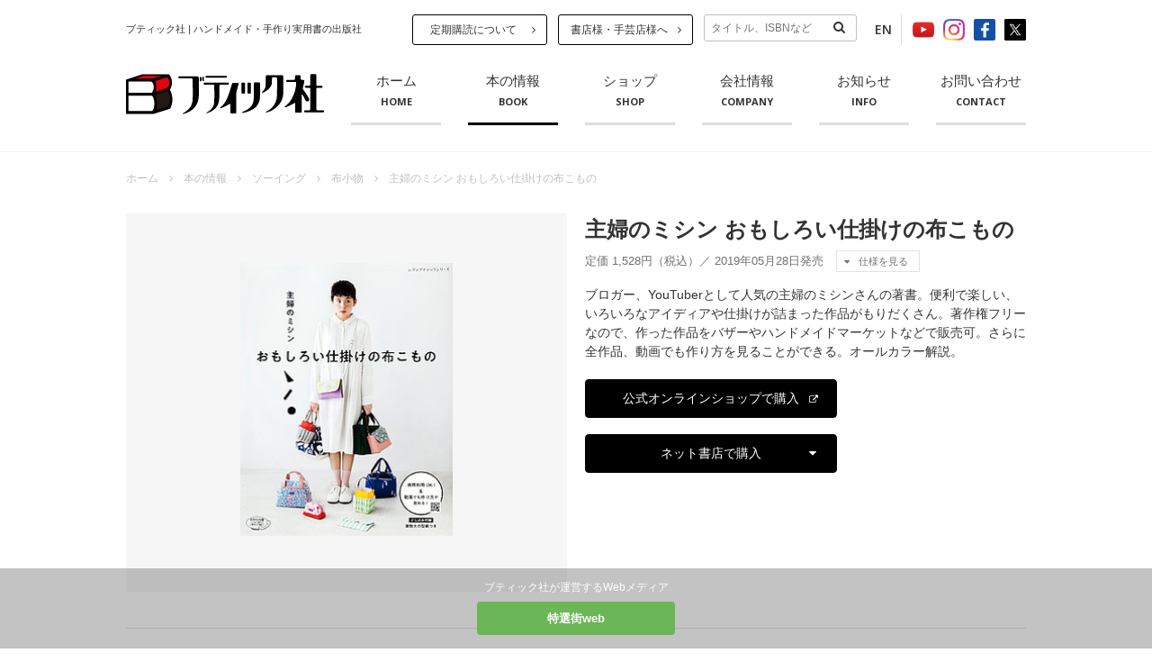

--- FILE ---
content_type: text/html; charset=UTF-8
request_url: https://www.boutique-sha.co.jp/19294/
body_size: 47406
content:
  <!DOCTYPE HTML>
<html lang="ja" prefix="og: http://ogp.me/ns# fb: http://ogp.me/ns/fb#">
<head>
	  

	<meta charset="UTF-8">
		<title>主婦のミシン  おもしろい仕掛けの布こもの | 本の情報 | ブティック社</title>
	<meta name="description" content="「主婦のミシン  おもしろい仕掛けの布こもの」の書籍情報ページです。 | ブティック社はソーイング、ニット、手芸、料理、園芸、ネイル、ビーズ、児童書、住まいなど、ハンドメイドや手作りに関する実用書の出版社です。">


	<meta name="author" content="ブティック社">
	<meta name="copyright" content="ブティック社">
	<meta name="robots" content="index,follow">
	<meta name="viewport" content="width=device-width, initial-scale=1, maximum-scale=1.6, user-scalable=yes">
	<meta name="format-detection" content="telephone=no">

	<!-- ICONS
	  ================================================== -->
	<link rel="apple-touch-icon-precomposed" sizes="57x57" href="https://www.boutique-sha.co.jp/wp-content/themes/boutique-sha/assets/images/common/favicon/apple-touch-icon-57x57.png" />
	<link rel="apple-touch-icon-precomposed" sizes="114x114" href="https://www.boutique-sha.co.jp/wp-content/themes/boutique-sha/assets/images/common/favicon/apple-touch-icon-114x114.png" />
	<link rel="apple-touch-icon-precomposed" sizes="72x72" href="https://www.boutique-sha.co.jp/wp-content/themes/boutique-sha/assets/images/common/favicon/apple-touch-icon-72x72.png" />
	<link rel="apple-touch-icon-precomposed" sizes="144x144" href="https://www.boutique-sha.co.jp/wp-content/themes/boutique-sha/assets/images/common/favicon/apple-touch-icon-144x144.png" />
	<link rel="apple-touch-icon-precomposed" sizes="60x60" href="https://www.boutique-sha.co.jp/wp-content/themes/boutique-sha/assets/images/common/favicon/apple-touch-icon-60x60.png" />
	<link rel="apple-touch-icon-precomposed" sizes="120x120" href="https://www.boutique-sha.co.jp/wp-content/themes/boutique-sha/assets/images/common/favicon/apple-touch-icon-120x120.png" />
	<link rel="apple-touch-icon-precomposed" sizes="76x76" href="https://www.boutique-sha.co.jp/wp-content/themes/boutique-sha/assets/images/common/favicon/apple-touch-icon-76x76.png" />
	<link rel="apple-touch-icon-precomposed" sizes="152x152" href="https://www.boutique-sha.co.jp/wp-content/themes/boutique-sha/assets/images/common/favicon/apple-touch-icon-152x152.png" />
	<link rel="icon" type="image/png" href="https://www.boutique-sha.co.jp/wp-content/themes/boutique-sha/assets/images/common/favicon/favicon-196x196.png" sizes="196x196" />
	<link rel="icon" type="image/png" href="https://www.boutique-sha.co.jp/wp-content/themes/boutique-sha/assets/images/common/favicon/favicon-96x96.png" sizes="96x96" />
	<link rel="icon" type="image/png" href="https://www.boutique-sha.co.jp/wp-content/themes/boutique-sha/assets/images/common/favicon/favicon-32x32.png" sizes="32x32" />
	<link rel="icon" type="image/png" href="https://www.boutique-sha.co.jp/wp-content/themes/boutique-sha/assets/images/common/favicon/favicon-16x16.png" sizes="16x16" />
	<link rel="icon" type="image/png" href="https://www.boutique-sha.co.jp/wp-content/themes/boutique-sha/assets/images/common/favicon/favicon-128.png" sizes="128x128" />
	<meta name="application-name" content="ブティック社 | ハンドメイド・手作り実用書の出版社"/>
	<meta name="msapplication-TileColor" content="#" />
	<meta name="msapplication-TileImage" content="https://www.boutique-sha.co.jp/wp-content/themes/boutique-sha/assets/images/common/favicon/mstile-144x144.png" />
	<meta name="msapplication-square70x70logo" content="https://www.boutique-sha.co.jp/wp-content/themes/boutique-sha/assets/images/common/favicon/mstile-70x70.png" />
	<meta name="msapplication-square150x150logo" content="https://www.boutique-sha.co.jp/wp-content/themes/boutique-sha/assets/images/common/favicon/mstile-150x150.png" />
	<meta name="msapplication-wide310x150logo" content="https://www.boutique-sha.co.jp/wp-content/themes/boutique-sha/assets/images/common/favicon/mstile-310x150.png" />
	<meta name="msapplication-square310x310logo" content="https://www.boutique-sha.co.jp/wp-content/themes/boutique-sha/assets/images/common/favicon/mstile-310x310.png" />

	<!-- CSS & JS
	  ================================================== -->
	<link rel="stylesheet" type="text/css" href="https://www.boutique-sha.co.jp/wp-content/themes/boutique-sha/assets/css/base.css" media="all">
	<link rel="stylesheet" type="text/css" href="//fonts.googleapis.com/css?family=Open+Sans:400,600,700" media="all">
	<link rel="stylesheet" type="text/css" href="//cdnjs.cloudflare.com/ajax/libs/font-awesome/4.7.0/css/font-awesome.min.css" media="all">
	<link rel="stylesheet" type="text/css" href="//cdnjs.cloudflare.com/ajax/libs/jQuery.mmenu/6.1.0/jquery.mmenu.all.css" media="all">
	<script type="text/javascript" src="//maps.googleapis.com/maps/api/js?key=AIzaSyD02nu8uP5EbxcsQ1qmkx19tIeUD4A86Oc"></script>
	<script type="text/javascript" src="//code.jquery.com/jquery-1.11.2.min.js"></script>
	<script type="text/javascript" src="//cdnjs.cloudflare.com/ajax/libs/jquery.imagesloaded/3.1.8/imagesloaded.pkgd.min.js"></script>
	<script type="text/javascript" src="//cdnjs.cloudflare.com/ajax/libs/device.js/0.2.7/device.js"></script>
	<script type="text/javascript" src="//cdnjs.cloudflare.com/ajax/libs/jQuery.mmenu/6.1.0/jquery.mmenu.all.js"></script>
	<script type="text/javascript" src="https://www.boutique-sha.co.jp/wp-content/themes/boutique-sha/assets/js/detail.js"></script>
	<script type="text/javascript" src="https://www.boutique-sha.co.jp/wp-content/themes/boutique-sha/assets/js/common.js"></script>


		<!-- OGP
	  ================================================== -->

	<meta property="og:title" content="主婦のミシン  おもしろい仕掛けの布こもの | 本の情報 | ブティック社">
	<meta property="og:description" content="「主婦のミシン  おもしろい仕掛けの布こもの」の書籍情報ページです。 | ブティック社はソーイング、ニット、手芸、料理、園芸、ネイル、ビーズ、児童書、住まいなど、ハンドメイドや手作りに関する実用書の出版社です。">
	<meta property="og:url" content="https://www.boutique-sha.co.jp/19294/">
	

	<meta property="og:image" content="https://www.boutique-sha.co.jp/wp-content/uploads/book/image_path1/6666/s4807.jpg">
	<meta property="og:type" content="article">
	<meta property="og:site_name" content="ブティック社 | ハンドメイド・手作り実用書の出版社">


	<!-- TWITTER CARD
	  ================================================== -->
	<meta name="twitter:title" content="主婦のミシン  おもしろい仕掛けの布こもの | 本の情報 | ブティック社">
	<meta name="twitter:description" content="「主婦のミシン  おもしろい仕掛けの布こもの」の書籍情報ページです。 | ブティック社はソーイング、ニット、手芸、料理、園芸、ネイル、ビーズ、児童書、住まいなど、ハンドメイドや手作りに関する実用書の出版社です。">


	<meta name="twitter:image" content="https://www.boutique-sha.co.jp/wp-content/uploads/book/image_path1/6666/s4807.jpg">
	<meta name="twitter:card" content="summary_large_image">
	<meta name="twitter:site" content="@Boutique_sha">


	<!-- Google Analytics start -->
	<!-- Google Tag Manager -->
<script>(function(w,d,s,l,i){w[l]=w[l]||[];w[l].push({'gtm.start':
new Date().getTime(),event:'gtm.js'});var f=d.getElementsByTagName(s)[0],
j=d.createElement(s),dl=l!='dataLayer'?'&l='+l:'';j.async=true;j.src=
'https://www.googletagmanager.com/gtm.js?id='+i+dl;f.parentNode.insertBefore(j,f);
})(window,document,'script','dataLayer','GTM-NNMVKL2');</script>
<!-- End Google Tag Manager -->	<!-- Google Analytics end -->
	
	<link rel='dns-prefetch' href='//s.w.org' />
<link rel="alternate" type="application/rss+xml" title="ブティック社 | ハンドメイド・手作り実用書の出版社 &raquo; 主婦のミシン  おもしろい仕掛けの布こもの のコメントのフィード" href="https://www.boutique-sha.co.jp/19294/feed/" />
		<script type="text/javascript">
			window._wpemojiSettings = {"baseUrl":"https:\/\/s.w.org\/images\/core\/emoji\/2.2.1\/72x72\/","ext":".png","svgUrl":"https:\/\/s.w.org\/images\/core\/emoji\/2.2.1\/svg\/","svgExt":".svg","source":{"concatemoji":"https:\/\/www.boutique-sha.co.jp\/wp-includes\/js\/wp-emoji-release.min.js?ver=4.7.5"}};
			!function(a,b,c){function d(a){var b,c,d,e,f=String.fromCharCode;if(!k||!k.fillText)return!1;switch(k.clearRect(0,0,j.width,j.height),k.textBaseline="top",k.font="600 32px Arial",a){case"flag":return k.fillText(f(55356,56826,55356,56819),0,0),!(j.toDataURL().length<3e3)&&(k.clearRect(0,0,j.width,j.height),k.fillText(f(55356,57331,65039,8205,55356,57096),0,0),b=j.toDataURL(),k.clearRect(0,0,j.width,j.height),k.fillText(f(55356,57331,55356,57096),0,0),c=j.toDataURL(),b!==c);case"emoji4":return k.fillText(f(55357,56425,55356,57341,8205,55357,56507),0,0),d=j.toDataURL(),k.clearRect(0,0,j.width,j.height),k.fillText(f(55357,56425,55356,57341,55357,56507),0,0),e=j.toDataURL(),d!==e}return!1}function e(a){var c=b.createElement("script");c.src=a,c.defer=c.type="text/javascript",b.getElementsByTagName("head")[0].appendChild(c)}var f,g,h,i,j=b.createElement("canvas"),k=j.getContext&&j.getContext("2d");for(i=Array("flag","emoji4"),c.supports={everything:!0,everythingExceptFlag:!0},h=0;h<i.length;h++)c.supports[i[h]]=d(i[h]),c.supports.everything=c.supports.everything&&c.supports[i[h]],"flag"!==i[h]&&(c.supports.everythingExceptFlag=c.supports.everythingExceptFlag&&c.supports[i[h]]);c.supports.everythingExceptFlag=c.supports.everythingExceptFlag&&!c.supports.flag,c.DOMReady=!1,c.readyCallback=function(){c.DOMReady=!0},c.supports.everything||(g=function(){c.readyCallback()},b.addEventListener?(b.addEventListener("DOMContentLoaded",g,!1),a.addEventListener("load",g,!1)):(a.attachEvent("onload",g),b.attachEvent("onreadystatechange",function(){"complete"===b.readyState&&c.readyCallback()})),f=c.source||{},f.concatemoji?e(f.concatemoji):f.wpemoji&&f.twemoji&&(e(f.twemoji),e(f.wpemoji)))}(window,document,window._wpemojiSettings);
		</script>
		<style type="text/css">
img.wp-smiley,
img.emoji {
	display: inline !important;
	border: none !important;
	box-shadow: none !important;
	height: 1em !important;
	width: 1em !important;
	margin: 0 .07em !important;
	vertical-align: -0.1em !important;
	background: none !important;
	padding: 0 !important;
}
</style>
<link rel='stylesheet' id='sb_instagram_styles-css'  href='https://www.boutique-sha.co.jp/wp-content/plugins/instagram-feed/css/sb-instagram-2-2.min.css?ver=2.4.5' type='text/css' media='all' />
<link rel='stylesheet' id='gglcptch-css'  href='https://www.boutique-sha.co.jp/wp-content/plugins/google-captcha/css/gglcptch.css?ver=1.33' type='text/css' media='all' />
<link rel='https://api.w.org/' href='https://www.boutique-sha.co.jp/wp-json/' />
<link rel="EditURI" type="application/rsd+xml" title="RSD" href="https://www.boutique-sha.co.jp/xmlrpc.php?rsd" />
<link rel="wlwmanifest" type="application/wlwmanifest+xml" href="https://www.boutique-sha.co.jp/wp-includes/wlwmanifest.xml" /> 
<link rel='prev' title='改訂版 草木染めレッスン帖' href='https://www.boutique-sha.co.jp/19293/' />
<link rel='next' title='ペットボトルで作るかわいい便利こもの' href='https://www.boutique-sha.co.jp/19295/' />
<meta name="generator" content="WordPress 4.7.5" />
<link rel="canonical" href="https://www.boutique-sha.co.jp/19294/" />
<link rel='shortlink' href='https://www.boutique-sha.co.jp/?p=19294' />
<link rel="alternate" type="application/json+oembed" href="https://www.boutique-sha.co.jp/wp-json/oembed/1.0/embed?url=https%3A%2F%2Fwww.boutique-sha.co.jp%2F19294%2F" />
<link rel="alternate" type="text/xml+oembed" href="https://www.boutique-sha.co.jp/wp-json/oembed/1.0/embed?url=https%3A%2F%2Fwww.boutique-sha.co.jp%2F19294%2F&#038;format=xml" />
	<style type="text/css">
		#wp-admin-bar-root-default {
			float: left;
		}
	</style>
</head>

<body>
<!-- Google Tag Manager (noscript) -->
<noscript><iframe src="https://www.googletagmanager.com/ns.html?id=GTM-NNMVKL2" height="0" width="0" style="display:none;visibility:hidden"></iframe></noscript>
<!-- End Google Tag Manager (noscript) -->
<div id="fb-root"></div>
<script>(function(d, s, id) {
  var js, fjs = d.getElementsByTagName(s)[0];
  if (d.getElementById(id)) return;
  js = d.createElement(s); js.id = id;
  js.src = "//connect.facebook.net/ja_JP/sdk.js#xfbml=1&version=v2.9";
  fjs.parentNode.insertBefore(js, fjs);
}(document, 'script', 'facebook-jssdk'));</script>
<script>!function(d,s,id){var js,fjs=d.getElementsByTagName(s)[0],p=/^http:/.test(d.location)?'http':'https';if(!d.getElementById(id)){js=d.createElement(s);js.id=id;js.src=p+'://platform.twitter.com/widgets.js';fjs.parentNode.insertBefore(js,fjs);}}(document, 'script', 'twitter-wjs');</script>
<script src="https://d.line-scdn.net/r/web/social-plugin/js/thirdparty/loader.min.js" async="async" defer="defer"></script></li>

	<div id="loading"></div>

	<!-- Container Start -->
	<div id="container">

		<header>
			<div class="wrapper">
							<p class="header-heading">ブティック社 | ハンドメイド・手作り実用書の出版社</p>
			
				<div class="btn-nav">
					<a href="#nav">
						<span></span>
						<span></span>
						<span></span>
						メニュー
					</a>
				</div>
				<!-- /.btn-nav -->
				
								<div id="nav">
					<div>
							<div class="search-box">
		<form action="https://www.boutique-sha.co.jp/" method="get">
			<input class="search-box-text" type="text" placeholder="タイトル、ISBNなど" name="s" id="s" value="">
			<div class="search-box-submit"><input type="submit" value="検索"></div>
		</form>
	</div>						<ul>
							<li class="mm-divider">定期雑誌</li>
							<li><a href="https://www.boutique-sha.co.jp/current-issue/lb/">レディブティック</a></li>
							<li><a href="https://www.boutique-sha.co.jp/current-issue/cf/">コットンフレンド</a></li>
							<li><a href="https://www.boutique-sha.co.jp/current-issue/bf/">ビーズfriend</a></li>
							<li><a href="https://www.boutique-sha.co.jp/current-issue/eg/">エクステリア＆ガーデン</a></li>
							<li><a href="https://www.boutique-sha.co.jp/current-issue/patchwork/">パッチワーク教室</a></li>
							<li><a href="https://www.boutique-sha.co.jp/current-issue/yasaidayori/">野菜だより</a></li>
							<li><a href="https://www.boutique-sha.co.jp/current-issue/soukai/">壮快</a></li>
							<li><a href="https://www.boutique-sha.co.jp/current-issue/anshin/">安心</a></li>
							<li><a href="https://www.boutique-sha.co.jp/current-issue/fs/">風景写真</a></li>


							<li class="mm-divider">書籍カテゴリー</li>
							
						   							   								   							   								   								   	 <li>
								  		<li><a href="/books/?term=b2">ソーイング</a></li>
								     </li>
								   							   								   								   	 <li>
								  		<li><a href="/books/?term=b3">ニット</a></li>
								     </li>
								   							   								   								   	 <li>
								  		<li><a href="/books/?term=b4">手芸</a></li>
								     </li>
								   							   								   								   	 <li>
								  		<li><a href="/books/?term=b12">折り紙・ペーパークラフト</a></li>
								     </li>
								   							   								   								   	 <li>
								  		<li><a href="/books/?term=b14">アクセサリー</a></li>
								     </li>
								   							   								   								   	 <li>
								  		<li><a href="/books/?term=b13">健康</a></li>
								     </li>
								   							   								   								   	 <li>
								  		<li><a href="/books/?term=b5">クッキング</a></li>
								     </li>
								   							   								   								   	 <li>
								  		<li><a href="/books/?term=b6">園芸・DIY</a></li>
								     </li>
								   							   								   								   	 <li>
								  		<li><a href="/books/?term=b8">児童向け</a></li>
								     </li>
								   							   								   								   	 <li>
								  		<li><a href="/books/?term=b15">イラスト・塗り絵</a></li>
								     </li>
								   							   								   								   	 <li>
								  		<li><a href="/books/?term=b16">シリーズムック</a></li>
								     </li>
								   							   								   								   	 <li>
								  		<li><a href="/books/?term=b9">占い・その他</a></li>
								     </li>
								   							   						   
							<li class="mm-divider">本のご注文</li>
							<li><a href="https://www.boutique-sha.co.jp/order/">書籍のご注文について</a></li>
							<li><a href="https://www.boutique-sha.co.jp/subscription/">定期購読について</a></li>
							<li><a href="https://www.boutique-sha.co.jp/ebook/">電子書籍のご案内</a></li>

							<li class="mm-divider">本のご注文</li>
							<li><a href="https://www.boutique-sha.co.jp/retailer/">書店様・手芸店様へ</a></li>
							<li><a href="https://www.boutique-sha.co.jp/wanted/">企画や作品をお持ちの方へ</a></li>
							<li><a href="https://www.boutique-sha.co.jp/ads/">広告出稿について</a></li>

							<li class="mm-divider">会社情報</li>
							<li><a href="https://www.boutique-sha.co.jp/company/">会社情報</a></li>
							<li><a href="https://www.boutique-sha.co.jp/company/#access">アクセス</a></li>
							<li><a href="https://www.boutique-sha.co.jp/contact/">お問い合わせ</a></li>

							<li class="mm-divider">オンラインショップ</li>
							<li><a href="https://onlineshop.boutique-sha.co.jp" target="_blank">ブティック社 公式オンラインショップ</a></li>

							<li class="mm-divider">ブログ</li>
							<li><a href="https://www.boutique-sha.co.jp/boutiqueblog/">ブティック社 公式ブログ</a></li>
							<li><a href="https://www.boutique-sha.co.jp/cottonfriendblog/">コットンフレンド スタッフ日誌</a></li>

							<li class="mm-divider">お知らせ</li>
							<li><a href="https://www.boutique-sha.co.jp/info/">お知らせ</a></li>

							<li class="mm-divider">リンク</li>
							<li><a href="https://www.boutique-sha.co.jp/link/">リンク</a></li>
							<li><a href="https://www.boutique-sha.co.jp/construction-company/">全国施工会社マップ</a></li>

							<li class="mm-divider">ENGLISH</li>
							<li><a href="https://www.boutique-sha.co.jp/en/">Company Information</a></li>

							<li class="mm-divider">SNS</li>
							<li><a href="https://www.youtube.com/user/boutiquesha" target="_blank"><i class="fa fa-youtube-play"></i> <span>Youtube</span></a></li>
							<li><a href="https://www.instagram.com/btq_official/" target="_blank"><i class="fa fa-instagram"></i> <span>Instagram</span></a></li>
							<li><a href="https://www.facebook.com/boutique.official/" target="_blank"><i class="fa fa-facebook"></i> <span>Facebook</span></a></li>
							<li><a href="https://x.com/Boutique_sha" target="_blank"><i class="fa fa-twitter"></i> <span>Twitter</span></a></li>

						</ul>
					</div>
				</div>
				<!-- /#nav -->
				<ul class="header-link">
					<li><a class="btn-small" href="https://www.boutique-sha.co.jp/subscription/">定期購読について</a></li>
					<li><a class="btn-small" href="https://www.boutique-sha.co.jp/retailer/">書店様・手芸店様へ</a></li>
					<li>
							<div class="search-box">
		<form action="https://www.boutique-sha.co.jp/" method="get">
			<input class="search-box-text" type="text" placeholder="タイトル、ISBNなど" name="s" id="s" value="">
			<div class="search-box-submit"><input type="submit" value="検索"></div>
		</form>
	</div>					</li>
					<li class="eng"><a href="https://www.boutique-sha.co.jp/en/">EN</a></li>
					<li><a href="https://www.youtube.com/user/boutiquesha" target="_blank"><img src="https://www.boutique-sha.co.jp/wp-content/themes/boutique-sha/assets/images/common/icon-youtube.png" alt=""></a></li>
					<li><a href="https://www.instagram.com/btq_official/" target="_blank"><img src="https://www.boutique-sha.co.jp/wp-content/themes/boutique-sha/assets/images/common/icon-instagram.png" alt=""></a></li>
					<li><a href="https://www.facebook.com/boutique.official/" target="_blank"><img src="https://www.boutique-sha.co.jp/wp-content/themes/boutique-sha/assets/images/common/icon-facebook.png" alt=""></a></li>
					<li><a href="https://x.com/Boutique_sha" target="_blank"><img src="https://www.boutique-sha.co.jp/wp-content/themes/boutique-sha/assets/images/common/icon-x.png" alt=""></a></li>
				</ul>
				<div class="header-logo"><a href="https://www.boutique-sha.co.jp"><img src="https://www.boutique-sha.co.jp/wp-content/themes/boutique-sha/assets/images/common/header-logo.svg" alt="ブティック社 | ハンドメイド・手作り実用書の出版社"></a></div>
				<ul class="header-nav">
					<li><a href="https://www.boutique-sha.co.jp">ホーム<span>HOME</span></a></li>
					<li><a class="current" href="https://www.boutique-sha.co.jp/books/">本の情報<span>BOOK</span></a></li>
					<li><a href="https://onlineshop.boutique-sha.co.jp" target="_blank">ショップ<span>SHOP</span></a></li>
					<li><a href="https://www.boutique-sha.co.jp/company/">会社情報<span>COMPANY</span></a></li>
					<li><a href="https://www.boutique-sha.co.jp/info/">お知らせ<span>INFO</span></a></li>
					<li><a href="https://www.boutique-sha.co.jp/contact/">お問い合わせ<span>CONTACT</span></a></li>
				</ul>
			</div><!-- /.wrapper -->
		</header>


		<main>
			<div class="wrapper">

												<ul class="breadcrumbs">
					<li><a href="https://www.boutique-sha.co.jp">ホーム</a></li>

									<li><a href="https://www.boutique-sha.co.jp/books/">本の情報</a></li>
					<li><a href="/books/?term=b2">ソーイング</a></li><li><a href="/books/?term=m11">布小物</a></li>					<li>主婦のミシン  おもしろい仕掛けの布こもの</li>

								</ul>
				<!-- /.breadcrumbs -->
				<div class="detail-book-info clearfix">

					<div class="detail-book-cover">
						<figure>
														<img src="/wp-content/uploads/book/image_path1/6666/large/s4807.jpg" alt="主婦のミシン  おもしろい仕掛けの布こもの">
						</figure>
					</div>
					<!-- /.detail-book-cover -->

					<div class="detail-book-summary">
						<h1>主婦のミシン  おもしろい仕掛けの布こもの</h1>
						<span class="detail-book-summary-caption">
							定価 1,528円（税込）／  2019年05月28日発売 <a class="scroll" href="#spec">仕様を見る</a>
						</span>
						<p>
							ブロガー、YouTuberとして人気の主婦のミシンさんの著書。便利で楽しい、いろいろなアイディアや仕掛けが詰まった作品がもりだくさん。著作権フリーなので、作った作品をバザーやハンドメイドマーケットなどで販売可。さらに全作品、動画でも作り方を見ることができる。オールカラー解説。						</p>

						<div class="detail-book-btn-box">
							
															<div class="detail-book-btn"><a class="btn" href="https://onlineshop.boutique-sha.co.jp/products/614807" target="_blank">公式オンラインショップで購入</a></div>
							
															<div class="detail-book-btn detail-book-btn-online">
									<div class="btn btn-parent" href="javascript:void(0);">
										ネット書店で購入
									</div>
									<div class="detail-book-btn-online-buttons">
																					<div class="detail-book-btn"><a class="btn" href="https://amzn.to/2W6TKwo" target="_blank">Amazonで購入</a></div>
																															<div class="detail-book-btn"><a class="btn" href="https://hb.afl.rakuten.co.jp/hgc/0c98c8b6.84a5f537.0c98c8b7.03143a49/_RTLink87539?pc=https%3A%2F%2Fitem.rakuten.co.jp%2Fbook%2F15906914%2F&m=http%3A%2F%2Fm.rakuten.co.jp%2Fbook%2Fi%2F19607449%2F&link_type=text&ut=eyJwYWdlIjoiaXRlbSIsInR5cGUiOiJ0ZXh0Iiwic2l6ZSI6IjI0MHgyNDAiLCJuYW0iOjEsIm5hbXAiOiJyaWdodCIsImNvbSI6MSwiY29tcCI6ImRvd24iLCJwcmljZSI6MCwiYm9yIjoxLCJjb2wiOjEsImJidG4iOjF9" target="_blank">楽天ブックスで購入</a></div>
																															<div class="detail-book-btn"><a class="btn" href="//ck.jp.ap.valuecommerce.com/servlet/referral?sid=3288693&pid=884018896&vc_url=https%3A%2F%2F7net.omni7.jp%2Fdetail%2F1106989412" target="_blank">セブンネットで購入</a></div>
																				
										
									</div>
								</div>
														<!-- <span class="ttl-round">近日発売</span> -->
						</div>
						<!-- /.detail-book-btn-box -->
						
						<div class="detail-book-link-box">
																				</div>
						<!-- /.detail-book-link-box -->

							

					</div>
					<!-- /.detail-book-summary -->
				</div><!-- /.detail-book-info -->
			
				<article class="content-box">

										<div class="blog-body">

											<h2 class="p1">人気ブロガー、主婦のミシンさんの著書！</h2>
<p><a href="https://www.boutique-sha.co.jp/wp-content/uploads/2019/05/1001.jpg"><img src="https://www.boutique-sha.co.jp/wp-content/uploads/2019/05/1001.jpg" alt="" width="1500" height="956" class="alignleft size-full wp-image-19513" /></a></p>
<blockquote>
<p class="p1">「これどうなってるの？」そう気になってしまうような、おもしろい仕掛けの布こものが大集合。人気作家、主婦のミシンさんならではのアイディアいっぱいの一冊です。なるほど！便利！おもしろい！そんな３拍子そろった作品を作ってみませんか？</p>
</blockquote>
<h3 class="p1">楽しくて便利なアイディアが満載！</h3>
<p><a href="https://www.boutique-sha.co.jp/wp-content/uploads/2019/05/1002.jpg"><img src="https://www.boutique-sha.co.jp/wp-content/uploads/2019/05/1002.jpg" alt="" width="1500" height="956" class="alignleft size-full wp-image-19514" /></a></p>
<p><a href="https://www.boutique-sha.co.jp/wp-content/uploads/2019/05/1003.jpg"><img src="https://www.boutique-sha.co.jp/wp-content/uploads/2019/05/1003.jpg" alt="" width="1500" height="956" class="alignleft size-full wp-image-19515" /></a></p>
<p><a href="https://www.boutique-sha.co.jp/wp-content/uploads/2019/05/1005.jpg"><img src="https://www.boutique-sha.co.jp/wp-content/uploads/2019/05/1005.jpg" alt="" width="1500" height="956" class="alignleft size-full wp-image-19516" /></a></p>
<p><a href="https://www.boutique-sha.co.jp/wp-content/uploads/2019/05/1006.jpg"><img src="https://www.boutique-sha.co.jp/wp-content/uploads/2019/05/1006.jpg" alt="" width="1500" height="956" class="alignleft size-full wp-image-19517" /></a></p>
<p><a href="https://www.boutique-sha.co.jp/wp-content/uploads/2019/05/1007.jpg"><img src="https://www.boutique-sha.co.jp/wp-content/uploads/2019/05/1007.jpg" alt="" width="1500" height="956" class="alignleft size-full wp-image-19518" /></a></p>
<p><a href="https://www.boutique-sha.co.jp/wp-content/uploads/2019/05/1008.jpg"><img src="https://www.boutique-sha.co.jp/wp-content/uploads/2019/05/1008.jpg" alt="" width="1500" height="956" class="alignleft size-full wp-image-19519" /></a></p>
<p class="p1">
<h3 class="p1">動画でも作り方が見れる！</h3>
<p><a href="https://www.boutique-sha.co.jp/wp-content/uploads/2019/05/1009.jpg"><img src="https://www.boutique-sha.co.jp/wp-content/uploads/2019/05/1009.jpg" alt="" width="1500" height="1902" class="alignleft size-full wp-image-19520" /></a></p>
<p class="p1">
<hr />
<p><strong>[PROFILE]</strong><br />
主婦のミシン(種市加津子)</p>
<p>ブロガー、YouTuberとして人気の布小物作家。<br />
主婦業のかたわら、便利で楽しいオリジナルの布作品をブログに投稿し、一躍人気作家に。<br />
半年後にはブログランキング1位をとり、現在も上位をキープし続けている。<br />
YouTubeをはじめ、テレビにも出演するなど多方面で活躍。<br />
著書に「主婦のミシン」(河出書房新社)ほか。<br />
<a href="https://syuhunomisin.hatenablog.jp/"><strong>blog</strong></a></p>
<p><a href="https://www.boutique-sha.co.jp/correction/19532/"><font color="blue"><strong>この本に関するお知らせ</strong></font></a></p>
										
					</div><!-- /.blog-body -->

					<div class="entry-meta">

												<div class="share-box">
							<ul>
								<li><span>SHARE</span></li>
								<li>
									<div class="fb-like" data-layout="button_count" data-action="like" data-size="small" data-show-faces="false" data-share="false"></div>
								</li>
								<li>
									<div class="fb-share-button" data-layout="button_count" data-size="small" data-mobile-iframe="false"><a class="fb-xfbml-parse-ignore" target="_blank" href="https://www.facebook.com/sharer/sharer.php?u=">シェア</a></div>
								</li>
								<li>
									<a href="https://twitter.com/share" class="twitter-share-button" data-related="Boutique_sha" data-hashtags="ブティック社">Tweet</a>
								</li>
								<li>
									<div class="line-it-button" data-lang="ja" data-type="share-a" data-url="https://www.boutique-sha.co.jp/19294/" style="display: none;"></div>
							</ul>
						</div><!-- /.share-box -->

						
						
						<div class="follow-box">
							<ul>
								<li><span>ブティック社の最新情報を発信中！</span></li>
								<li><a href="https://www.youtube.com/user/boutiquesha" target="_blank">Youtube</a></li>
								<li><a href="https://www.instagram.com/btq_official/" target="_blank">Instagram</a></li>
								<li><a href="https://www.facebook.com/boutique.official/" target="_blank">Facebook</a></li>
								<li><a href="https://x.com/Boutique_sha" target="_blank">Twitter</a></li>
							</ul>
						</div><!-- /.follow-box -->
						<div id="spec" class="book-spec clearfix">
							<h2>本の仕様</h2>
							<div class="book-spec-table">
								<dl>
									<dt><h3>シリーズNo</h3></dt>
									<dd>S4807</dd>
									<dt><h3>雑誌コード</h3></dt>
									<dd>69697-07</dd>
									<dt><h3>ISBN</h3></dt>
									<dd>978-4-8347-4807-9</dd>
									<dt><h3>判型</h3></dt>
									<dd>A4変判（297mm × 233mm）</dd>
																			<dt><h3>ページ数</h3></dt>
										<dd>96</dd>
																												<dt><h3>著者名</h3></dt>
										<dd>
											主婦のミシン(種市加津子)&nbsp										</dd>
									
																		<dt><h3>定価</h3></dt>
									<dd>1,528円（税込）</dd>
									<dt><h3>書店発売日</h3></dt>
									<dd>2019年05月28日</dd>
																			<dt><h3>付録</h3></dt>
										<dd>綴込み型紙1点</dd>
																	</dl>
							</div>
							<div class="book-spec-summary">
								<h3>主婦のミシン  おもしろい仕掛けの布こもの</h3>
								<p>
									ブロガー、YouTuberとして人気の主婦のミシンさんの著書。便利で楽しい、いろいろなアイディアや仕掛けが詰まった作品がもりだくさん。著作権フリーなので、作った作品をバザーやハンドメイドマーケットなどで販売可。さらに全作品、動画でも作り方を見ることができる。オールカラー解説。								</p>

								<div class="detail-book-btn-box">
																												<div class="detail-book-btn"><a class="btn" href="https://onlineshop.boutique-sha.co.jp/products/614807" target="_blank">公式オンラインショップで購入</a></div>
									
																			<div class="detail-book-btn detail-book-btn-online">
											<div class="btn btn-parent" href="javascript:void(0);">
												ネット書店で購入
											</div>
											<div class="detail-book-btn-online-buttons">
																									<div class="detail-book-btn"><a class="btn" href="https://amzn.to/2W6TKwo" target="_blank">Amazonで購入</a></div>
																																					<div class="detail-book-btn"><a class="btn" href="https://hb.afl.rakuten.co.jp/hgc/0c98c8b6.84a5f537.0c98c8b7.03143a49/_RTLink87539?pc=https%3A%2F%2Fitem.rakuten.co.jp%2Fbook%2F15906914%2F&m=http%3A%2F%2Fm.rakuten.co.jp%2Fbook%2Fi%2F19607449%2F&link_type=text&ut=eyJwYWdlIjoiaXRlbSIsInR5cGUiOiJ0ZXh0Iiwic2l6ZSI6IjI0MHgyNDAiLCJuYW0iOjEsIm5hbXAiOiJyaWdodCIsImNvbSI6MSwiY29tcCI6ImRvd24iLCJwcmljZSI6MCwiYm9yIjoxLCJjb2wiOjEsImJidG4iOjF9" target="_blank">楽天ブックスで購入</a></div>
																																					<div class="detail-book-btn"><a class="btn" href="//ck.jp.ap.valuecommerce.com/servlet/referral?sid=3288693&pid=884018896&vc_url=https%3A%2F%2F7net.omni7.jp%2Fdetail%2F1106989412" target="_blank">セブンネットで購入</a></div>
																																			</div>
										</div>
																		<!-- <span class="ttl-round">近日発売</span> -->
								</div>
								<!-- /.detail-book-btn-box -->
								
								<div class="detail-book-link-box">
																										</div>
								<!-- /.detail-book-link-box -->
								
							

							</div>
						</div><!-- /.book-spec -->
						
																			<div class="book-related">
								<h2>関連書籍</h2>
								<ul>
																				<li>
												<a href="https://www.boutique-sha.co.jp/18518/">
													<img src="/wp-content/uploads/book/image_path1/6581/thumb/S4762.jpg" alt="">
													<h3>猪俣友紀(neige＋)の仕立てがきれいな大人バッグ</h3>
												</a>
											</li>
																				<li>
												<a href="https://www.boutique-sha.co.jp/17827/">
													<img src="/wp-content/uploads/book/image_path1/6525/thumb/S4726.jpg" alt="">
													<h3>ハギレを楽しむ　バッグ＆ポーチ</h3>
												</a>
											</li>
																	</ul>
							</div><!-- /.book-related -->
						
					</div>
					<!-- /.entry-meta -->

				</article>
				<!-- /.content-box -->

				

<div class="sidebar">

		<div class="sidebar-bnr"><a href="https://www.boutique-sha.co.jp/books/"><img src="https://www.boutique-sha.co.jp/wp-content/uploads/2017/08/bnr-sidebar-newrelease.png" alt=""></a></div>
					
	<div class="booklist-periodical-sidebar">
		<ul>
			<li>定期雑誌</li>
			<li><a href="https://www.boutique-sha.co.jp/current-issue/lb/">レディブティック</a></li>
			<li><a href="https://www.boutique-sha.co.jp/current-issue/cf/">コットンフレンド</a></li>
			<li><a href="https://www.boutique-sha.co.jp/current-issue/bf/">ビーズfriend</a></li>
			<li><a href="https://www.boutique-sha.co.jp/current-issue/eg/">エクステリア＆ガーデン</a></li>
			<li><a href="https://www.boutique-sha.co.jp/current-issue/patchwork/">パッチワーク教室</a></li>
			<li><a href="https://www.boutique-sha.co.jp/current-issue/yasaidayori/">野菜だより</a></li>
			<li><a href="https://www.boutique-sha.co.jp/current-issue/soukai/">壮快</a></li>
			<li><a href="https://www.boutique-sha.co.jp/current-issue/anshin/">安心</a></li>
			<li><a href="https://www.boutique-sha.co.jp/current-issue/fs/">風景写真</a></li>
		</ul>
	</div><!-- /.booklist-periodical-sidebar -->

	<div class="booklist-category-sidebar">
		<ul>
			<li>カテゴリー</li>
								
												<li>
						<a href="/books/?term=b2">
							<figure>
								<img src="/wp-content/uploads/big_category/image_path/2/thumb/category-sewing.png" alt="ソーイング">
							</figure>
							<span>ソーイング</span>
						</a>
					</li>

					
												<li>
						<a href="/books/?term=b3">
							<figure>
								<img src="/wp-content/uploads/big_category/image_path/3/thumb/category-knit.png" alt="ニット">
							</figure>
							<span>ニット</span>
						</a>
					</li>

					
												<li>
						<a href="/books/?term=b4">
							<figure>
								<img src="/wp-content/uploads/big_category/image_path/4/thumb/category-handicraft.png" alt="手芸">
							</figure>
							<span>手芸</span>
						</a>
					</li>

					
												<li>
						<a href="/books/?term=b12">
							<figure>
								<img src="/wp-content/uploads/big_category/image_path/12/thumb/category-origami.png" alt="折り紙・ペーパークラフト">
							</figure>
							<span>折り紙・ペーパークラフト</span>
						</a>
					</li>

					
												<li>
						<a href="/books/?term=b14">
							<figure>
								<img src="/wp-content/uploads/big_category/image_path/14/thumb/category-accesary.png" alt="アクセサリー">
							</figure>
							<span>アクセサリー</span>
						</a>
					</li>

					
												<li>
						<a href="/books/?term=b13">
							<figure>
								<img src="/wp-content/uploads/big_category/image_path/13/thumb/Picsart_24-03-25_13-13-45-358.png" alt="健康">
							</figure>
							<span>健康</span>
						</a>
					</li>

					
												<li>
						<a href="/books/?term=b5">
							<figure>
								<img src="/wp-content/uploads/big_category/image_path/5/thumb/category-cooking.png" alt="クッキング">
							</figure>
							<span>クッキング</span>
						</a>
					</li>

					
												<li>
						<a href="/books/?term=b6">
							<figure>
								<img src="/wp-content/uploads/big_category/image_path/6/thumb/category-gardening.png" alt="園芸・DIY">
							</figure>
							<span>園芸・DIY</span>
						</a>
					</li>

					
												<li>
						<a href="/books/?term=b8">
							<figure>
								<img src="/wp-content/uploads/big_category/image_path/8/thumb/category-kids.png" alt="児童向け">
							</figure>
							<span>児童向け</span>
						</a>
					</li>

					
												<li>
						<a href="/books/?term=b15">
							<figure>
								<img src="/wp-content/uploads/big_category/image_path/15/thumb/category-nurie.png" alt="イラスト・塗り絵">
							</figure>
							<span>イラスト・塗り絵</span>
						</a>
					</li>

					
												<li>
						<a href="/books/?term=b16">
							<figure>
								<img src="/wp-content/uploads/big_category/image_path/16/thumb/1672145609028.png" alt="シリーズムック">
							</figure>
							<span>シリーズムック</span>
						</a>
					</li>

					
												<li>
						<a href="/books/?term=b9">
							<figure>
								<img src="/wp-content/uploads/big_category/image_path/9/thumb/category-other.png" alt="占い・その他">
							</figure>
							<span>占い・その他</span>
						</a>
					</li>

					
							
				
		</ul>
	</div><!-- /.booklist-category-sidebar -->

		<div class="sidebar-bnr"><a href="https://www.boutique-sha.co.jp/subscription/"><img src="https://www.boutique-sha.co.jp/wp-content/uploads/2017/08/bnr-sidebar-subscription.png" alt=""></a></div>
		<div class="sidebar-bnr"><a href="https://www.boutique-sha.co.jp/ebook/"><img src="https://www.boutique-sha.co.jp/wp-content/uploads/2017/08/bnr-sidebar-ebook.png" alt=""></a></div>
		<div class="sidebar-bnr"><a href="https://www.boutique-sha.co.jp/boutiqueblog/"><img src="https://www.boutique-sha.co.jp/wp-content/uploads/2017/08/bnr-sidebar-blog-btq.png" alt=""></a></div>
		<div class="sidebar-bnr"><a href="https://www.boutique-sha.co.jp/cottonfriendblog/"><img src="https://www.boutique-sha.co.jp/wp-content/uploads/2017/08/bnr-sidebar-blog-cf.png" alt=""></a></div>
		<div class="sidebar-bnr"><a href="https://www.rakuten.ne.jp/gold/spsr-boutique/"><img src="https://www.boutique-sha.co.jp/wp-content/uploads/2021/03/40cd6bbbbb7485bd4669e0cc0aec7ab2.jpg" alt=""></a></div>
	
	<div class="sidebar-snslinks">
		<ul>
			<li>FOLLOW US</li>
			<li class="sidebar-snslinks-yt"><a href="https://www.youtube.com/user/boutiquesha" target="_blank">Youtube</a></li>
			<li class="sidebar-snslinks-ig"><a href="https://www.instagram.com/btq_official/" target="_blank">Instagram</a></li>
			<li class="sidebar-snslinks-fb"><a href="https://www.facebook.com/boutique.official/" target="_blank">Facebook</a></li>
			<li class="sidebar-snslinks-tw"><a href="https://x.com/Boutique_sha" target="_blank">X（旧Twitter）</a></li>
		</ul>
	</div><!-- /.sidebar-snslinks -->


</div>
<!-- /.sidebar -->

			</div>
			<!-- /wrapper -->
		</main>

		<footer>
			<div class="footer-page-top"><a class="scroll" href="#container">ページ上部へもどる</a></div>

			<div class="footer-sitemap">

				<div class="wrapper">
					<div class="footer-sitemap-list">
						<h2>定期雑誌</h2>
						

<ul>
	<li>
		<h3><a href='/current-issue/lb/'>レディブティック</a></h3>
	</li>
	<li>
		<h3><a href='/current-issue/cf/'>コットンフレンド</a></h3>
	</li>
	<li>
		<h3><a href='/current-issue/bf/'>ビーズfriend</a></h3>
	</li>
	<li>
		<h3><a href='/current-issue/eg/'>エクステリア＆ガーデン</a></h3>
	</li>
	<li>
		<h3><a href='/current-issue/patchwork/'>パッチワーク教室</a></h3>
	</li>
	<li>
		<h3><a href='/current-issue/yasaidayori/'>野菜だより</a></h3>
	</li>
	<li>
		<h3><a href='/current-issue/soukai/'>壮快</a></h3>
	</li>
	<li>
		<h3><a href='/current-issue/anshin/'>安心</a></h3>
	</li>
	<li>
		<h3><a href='/current-issue/fs/'>風景写真</a></h3>
	</li>
</ul>





					</div>

					<div class="footer-sitemap-list">
						<h2>書籍カテゴリー</h2>
						<ul>
	
   	   		   	   		   		   	 <li>
		  		<li><h3><a href="/books/?term=b2">ソーイング</a></h3></li>
		     </li>
		   	   		   		   	 <li>
		  		<li><h3><a href="/books/?term=b3">ニット</a></h3></li>
		     </li>
		   	   		   		   	 <li>
		  		<li><h3><a href="/books/?term=b4">手芸</a></h3></li>
		     </li>
		   	   		   		   	 <li>
		  		<li><h3><a href="/books/?term=b12">折り紙・ペーパークラフト</a></h3></li>
		     </li>
		   	   		   		   	 <li>
		  		<li><h3><a href="/books/?term=b14">アクセサリー</a></h3></li>
		     </li>
		   	   		   		   	 <li>
		  		<li><h3><a href="/books/?term=b13">健康</a></h3></li>
		     </li>
		   	   		   		   	 <li>
		  		<li><h3><a href="/books/?term=b5">クッキング</a></h3></li>
		     </li>
		   	   		   		   	 <li>
		  		<li><h3><a href="/books/?term=b6">園芸・DIY</a></h3></li>
		     </li>
		   	   		   		   	 <li>
		  		<li><h3><a href="/books/?term=b8">児童向け</a></h3></li>
		     </li>
		   	   		   		   	 <li>
		  		<li><h3><a href="/books/?term=b15">イラスト・塗り絵</a></h3></li>
		     </li>
		   	   		   		   	 <li>
		  		<li><h3><a href="/books/?term=b16">シリーズムック</a></h3></li>
		     </li>
		   	   		   		   	 <li>
		  		<li><h3><a href="/books/?term=b9">占い・その他</a></h3></li>
		     </li>
		   	      </ul>					</div>
					
					<div class="footer-sitemap-list">
						<h2>本のご注文</h2>
						<ul>
							<li><h3><a href="https://www.boutique-sha.co.jp/order/">書籍のご注文について</a></h3></li>
							<li><h3><a href="https://www.boutique-sha.co.jp/subscription/">定期購読について</a></h3></li>
							<li><h3><a href="https://www.boutique-sha.co.jp/ebook/">電子書籍のご案内</a></h3></li>
						</ul>
						<h2>新刊案内・企画広告</h2>
						<ul>
							<li><h3><a href="https://www.boutique-sha.co.jp/retailer/">書店様・手芸店様へ</a></h3></li>
							<li><h3><a href="https://www.boutique-sha.co.jp/wanted/">企画や作品をお持ちの方へ</a></h3></li>
							<li><h3><a href="https://www.boutique-sha.co.jp/ads/">広告出稿について</a></h3></li>
						</ul>
						<h2>会社情報</h2>
						<ul>
							<li><h3><a href="https://www.boutique-sha.co.jp/company/">会社情報</a></h3></li>
							<li><h3><a href="https://www.boutique-sha.co.jp/company/#access">アクセス</a></h3></li>
							<li><h3><a href="https://www.boutique-sha.co.jp/contact/">お問い合わせ</a></h3></li>
						</ul>
					</div>

					<div class="footer-sitemap-list">
						<h2>オンラインショップ</h2>
						<ul>
							<li><h3><a href="https://onlineshop.boutique-sha.co.jp" target="_blank">ブティック社 公式オンラインショップ</a></h3></li>
						</ul>
						<h2>ブログ</h2>
						<ul>
							<li><h3><a href="https://www.boutique-sha.co.jp/boutiqueblog/">ブティック社 公式ブログ</a></h3></li>
							<li><h3><a href="https://www.boutique-sha.co.jp/cottonfriendblog/">コットンフレンド スタッフ日誌</a></h3></li>
						</ul>
						<h2>読者アンケート＆プレゼント</h2>
						<ul>
							<li><h3><a href="https://www.boutique-sha.co.jp/form/">応募フォーム</a></h3></li>
						</ul>
						<h2>お知らせ</h2>
						<ul>
							<li><h3><a href="https://www.boutique-sha.co.jp/info/">お知らせ</a></h3></li>
						</ul>
						<h2>リンク</h2>
						<ul>
							<li><h3><a href="https://www.boutique-sha.co.jp/link/">リンク</a></h3></li>
							<li><h3><a href="https://www.boutique-sha.co.jp/construction-company/">全国施工会社マップ</a></h3></li>
						</ul>
					</div>
				</div>
				<!-- /wrapper -->

			</div><!--/.footer-sitemap -->

			<div class="footer-copyright">
				<div class="wrapper">
					<ul class="footer-sns-list">
						<li><a href="https://www.youtube.com/user/boutiquesha" target="_blank"><img src="https://www.boutique-sha.co.jp/wp-content/themes/boutique-sha/assets/images/common/icon-footer-youtube.png" alt=""></a></li>
						<li><a href="https://www.instagram.com/btq_official/" target="_blank"><img src="https://www.boutique-sha.co.jp/wp-content/themes/boutique-sha/assets/images/common/icon-footer-instagram.png" alt=""></a></li>
						<li><a href="https://www.facebook.com/boutique.official/" target="_blank"><img src="https://www.boutique-sha.co.jp/wp-content/themes/boutique-sha/assets/images/common/icon-footer-facebook.png" alt=""></a></li>
						<li><a href="https://x.com/Boutique_sha" target="_blank"><img src="https://www.boutique-sha.co.jp/wp-content/themes/boutique-sha/assets/images/common/icon-footer-x.png" alt=""></a></li>
					</ul>
					<p><a href="https://www.boutique-sha.co.jp/copyright/">著作権について</a>  |  <a href="https://www.boutique-sha.co.jp/privacy/">プライバシーポリシー（個人情報保護方針）</a></p>
					<p class="footer-copyright-txt">このサイトに掲載されている記事・写真・図表などの無断転載を禁じます。<br>著作権は株式会社ブティック社、 またはその情報提供者に帰属します。掲載している情報は、記事執筆時点のものです。</p>
					<p class="footer-copyright-rights">Copyright © Boutique-sha, Inc. All Rights Reserved.</p>
				</div><!--/.footer-copyright -->
			</div>
		</footer>

		<div class="banner__media">
			<div class="banner__media__title">ブティック社が運営するWebメディア</div>
			<div class="banner__media__links">
				<div class="banner__media__link"><a href="https://tokusengai.com/" target="_blank">特選街web</a></div>
							</div>
		</div>

	</div><!-- /#container -->
	<!-- Container End -->

	<!-- Instagram Feed JS -->
<script type="text/javascript">
var sbiajaxurl = "https://www.boutique-sha.co.jp/wp-admin/admin-ajax.php";
</script>
<script type='text/javascript' src='https://www.boutique-sha.co.jp/wp-includes/js/wp-embed.min.js?ver=4.7.5'></script>
</body>
</html>

--- FILE ---
content_type: text/css
request_url: https://www.boutique-sha.co.jp/wp-content/themes/boutique-sha/assets/css/base.css
body_size: 79
content:
@import "style.css";
@import "sub.css";
@import "nav.css";
@import "form.css";


--- FILE ---
content_type: text/css
request_url: https://www.boutique-sha.co.jp/wp-content/themes/boutique-sha/assets/css/sub.css
body_size: 88035
content:
@charset "utf-8";

/* sub.css */

/*

		1. COMMON
			- DISPLAY
			- LOADING
			- WRAPPER
			- BTN
			- BREADCRUMBS

		2. HEADER

		3. FOOTER

		4. INDEX
			- HERO
			- GREENTINGS
			- HEADINGS
			- BOOKS
			- INSTAGRAM
			- INFO
			- ACCESS
			- FOOTER BNR
			- SEWING PATTERN STUDIO
			- SPS & E-TANE
			- INDEX SNS
			- YOUTUBE
			- INDEX EC

		5. DETAIL
			- BOOK INFO
			- ENTRY
			- SHARE
			- FOLLOW
			- SPEC
			- BOOKLIST & BACKNUMBER
			- RELATED & LATEST

		6. LIST
		7. PAGE
			- ADS
			- DOWNLOAD
			- INDUSTRY

		8. TOKUSENGAI

*/

/* -------------------------------------------
		1. COMMON
	------------------------------------------- */


/* DISPLAY */

.sp-none {
	display: block !important;
}

.pc-none {
	display: none !important;
}

/* LOADING */

#loading {
	position: fixed;
	top: 0;
	left: 0;
	width: 100%;
	height: 100%;
	z-index: 999;
	background: url(../images/common/loading.svg) no-repeat center center #fff;
}

/* WRAPPER */

.wrapper {
	width: 1000px;
	margin: 0 auto;
	position: relative;
}

.wrapper-full {
	width: 100%;
	min-width: 1000px;
	margin: 0 auto;
	position: relative;
}

.wrapper-top-border {
	margin: 30px 0 0;
	padding: 20px 0 0;
	position: relative;
}

.wrapper-top-border:before {
	content: "";
	display: block;
	width: 100%;
	height: 4px;
	background: url(../images/common/bg-line-oblique.png) repeat;
	position: absolute;
	top: -4px;
	left: 0;
}


/* BTN */

.btn {
	display: inline-block;
	position: relative;
	min-width: 280px;
	text-align: center;
	background: #fff;
	border: 1px solid #000;
	border-radius: 4px;
	padding: 14px 40px;
	text-decoration: none;
}

.btn.btn-black {
	background: #000;
	color: #fff;
}

.detail-book-btn .btn {
	background: #000;
	color: #fff;
	padding: 10px 40px;
}

.blog-body .btn {
	line-height: 1.5;
}

.btn:after {
	display: block;
	font-family: FontAwesome;
	content: "\f105";
	position: absolute;
	right: 20px;
	top: 50%;
	margin: -10px 0 0;
}

.detail-book-btn .btn:after {
	font-size: 1.0rem;
	margin: -7px 0 0;
}

.btn[target="_blank"]:after {
	content: "\f08e";
}

.btn:hover {
	color: #fff;
	background: #000;
	transition: all .3s;
}

.btn.btn-black:hover {
	color: #000;
	background: #fff;
}

.detail-book-btn .btn:hover {
	color: #000;
	background: #fff;
}

.btn-small {
	display: inline-block;
	padding: 10px 24px 10px 10px;
	width: 150px;
	font-size: 1.2rem;
	line-height: 1;
	text-align: center;
	text-decoration: none;
	border: 1px solid #000;
	border-radius: 3px;
	position: relative;
}

.btn-small:after {
	/*display: none;*/
	display: block;
	font-family: FontAwesome;
	content: "\f105";
	position: absolute;
	right: 12px;
	top: 50%;
	margin: -6px 0 0;
}

.btn-small:hover {
	color: #fff;
	background: #000;
	transition: all .3s;
}

.btn-subscription,
.btn-newrelease,
.btn-instagram {
	display: block;
	width: 107px;
	height: 106px;
	position: absolute;
	text-indent: -9999px;
}

.btn-subscription {
	background: url(../images/common/btn-subscription.svg) no-repeat 0 0;
	top: -80px;
	right: 46px;
}

.btn-newrelease {
	background: url(../images/common/btn-newrelease.svg) no-repeat 0 0;
	top: -80px;
	right: 46px;
}

.btn-instagram {
	width: 144px;
	height: 144px;
}

.btn-instagram {
	background: url(../images/common/btn-instagram.svg) no-repeat 0 0;
	top: 120px;
	right: 50%;
	margin-right: -42%;
	z-index: 1;
}

.btn-instagram:hover,
.btn-subscription:hover,
.btn-newrelease:hover {
	transform: scale(1.05);
	transition: transform 0.05s linear;
}

/* BREADCRUMBS */

.breadcrumbs {
	list-style-type: none;
	font-size: 0;
	margin-top: 20px;
}

.breadcrumbs li,
.breadcrumbs li a {
	color: #c0c0c0;
	font-size: 1.2rem;
	text-decoration: none;
}

.breadcrumbs li {
	display: inline-block;
	margin-right: 12px;
}

.breadcrumbs li:after {
	content: "\f105";
	font-family: FontAwesome;
	padding-left: 12px;
}

.breadcrumbs li:last-child:after {
	content: "";
}

.breadcrumbs li a {

}

.breadcrumbs li a:hover {
	text-decoration: underline;
}


/* -------------------------------------------
		2. HEADER
	------------------------------------------- */

header {
	padding: 0 0 29px;
	border-bottom: 1px solid #f6f6f6;
}

.btn-nav {
	display: none;
}

.header-heading {
	font-size: 1.1rem;
	line-height: 1;
	font-weight: normal;
	float: left;
	padding: 27px 0 0;
}

.header-link {
	float: right;
	list-style-type: none;
	padding: 16px 0 0;
}

.header-link li {
	float: left;
	margin-left: 12px;
}

.header-link li:first-child {
	margin-left: 0;
}

.header-link li.eng {
	margin-left: 20px;
}
.header-link li.eng a {
	text-decoration: none;
	line-height: 34px;
	font-family: "Open Sans", sans-serif;
	font-weight: 600;
}

.header-link li:last-child,
.header-link li:nth-last-child(2),
.header-link li:nth-last-child(3),
.header-link li:nth-last-child(4) {
	margin-right: 0px;
	margin-left: 10px;
	padding: 5px 0;
}

.header-link li:nth-last-child(4) {
	padding-left: 12px;
	border-left: 1px solid #ddd;
}

.header-link li:last-child img,
.header-link li:nth-last-child(2) img,
.header-link li:nth-last-child(3) img,
.header-link li:nth-last-child(4) img {
	display: block;
	width: 24px;
	height: auto;
}

.header-link li:last-child a:hover img,
.header-link li:nth-last-child(2) a:hover img,
.header-link li:nth-last-child(3) a:hover img,
.header-link li:nth-last-child(4) a:hover img {
	opacity: 0.8;
}

.search-box {
	position: relative;
}

.search-box-text {
	display: block;
	width: 170px;
	padding: 7px 38px 7px 7px;
	font-size: 1.2rem;
	line-height: 1;
	border: 1px solid #c0c0c0;
	border-radius: 3px;
}

.search-box-text:focus {
	border: 1px solid #999;
}

.search-box-submit {
	width: 16px;
	height: 16px;
	position: absolute;
	top: 50%;
	right: 12px;
	margin-top: -8px;
}

.search-box-submit input {
	display: block;
	width: 16px;
	height: 16px;
	font-size: 0;
	z-index: 1;
	position: relative;
	background: transparent;
}

.search-box-submit:after {
	display: block;
	width: 16px;
	height: 16px;
	font-family: FontAwesome;
	content: "\f002";
	text-align: center;
	position: absolute;
	top: 0;
	left: 0;
}

.search-box-submit input:hover {
	cursor: pointer;
	opacity: 0.8;
}

.header-logo {
	margin-top: 32px;
	clear: both;
	float: left;
}

.header-nav {
	margin-top: 32px;
	float: right;
	list-style-type: none;
}

.header-nav li {
	float: left;
	text-align: center;
	margin-left: 30px;
}

.header-nav li:first-child {
	margin-left: 0;
}

.header-nav li a {
	text-decoration: none;
	display: block;
	width: 100px;
	border-bottom: 3px solid #ddd;
	font-size: 1.5rem;
	line-height: 1;
	padding: 0 0 18px;
}

.header-nav li a:hover,
.header-nav li a.current {
	border-bottom: 3px solid #000;
}

.header-nav li a span {
	display: block;
	padding: 10px 0 0;
	font-size: 1.1rem;
	font-weight: 700;
	font-family: "Open Sans", sans-serif;
}

#nav {
	/*display: none;*/
}


/* -------------------------------------------
		3. FOOTER
	------------------------------------------- */

.footer-page-top a {
	position: relative;
	display: block;
	text-align: center;
	text-decoration: none;
	border-top: 1px solid #ddd;
	border-bottom: 1px solid #ddd;
	padding: 30px 0 20px;
	color: #aaa;
	font-size: 1.2rem;
}

.footer-page-top a:before {
	display: block;
	width: 16px;
	height: 16px;
	font-family: FontAwesome;
	content: "\f077";
	text-align: center;
	position: absolute;
	top: 50%;
	left: 50%;
	margin-top: -24px;
	transition: all .1s;
}

.footer-page-top a:hover:before {
	margin-top: -26px;
}

.footer-sitemap {
	background: #fbfbfb;
	padding: 50px 0;
}

.footer-sitemap-list {
	float: left;
	width: 235px;
}

.footer-sitemap-list h2 {
	font-size: 1.2rem;
	color: #727272;
	margin-bottom: 3px;
}

.footer-sitemap-list ul {
	list-style-type: none;
	margin-bottom: 24px;
}

.footer-sitemap-list ul:last-child {
	margin-bottom: 0;
}

.footer-sitemap-list ul li {
	line-height: 2;
}

.footer-sitemap-list ul li h3 {
	font-weight: normal;
	font-size: 1.2rem;
}

.footer-sitemap-list ul li h3 a {
	color: #727272;
	text-decoration: none;
}

.footer-sitemap-list ul li h3 a:hover {
	text-decoration: underline;
}

.footer-copyright {
	background: #323232;
	color: #fff;
	padding: 50px 0;
}

.footer-copyright p {
	font-size: 1.0rem;
}

.footer-copyright a {
	color: #fff;
	text-decoration: none;
}

.footer-copyright a:hover {
	text-decoration: underline;
}

.footer-sns-list {
	position: absolute;
	top: 0;
	right: 0;
	list-style-type: none;
}

.footer-sns-list li {
	width: 34px;
	float: left;
	margin-left: 10px;
}

.footer-sns-list li:first-child {
	margin-left: 0;
}

.footer-sns-list li img {
	display: block;
	width: 100%;
	height: auto;
}

.footer-copyright-txt {
	float: left;
	margin-top: 26px;
}

.footer-copyright-rights {
	float: right;
	text-align: right;
	padding-top: 38px;
	font-family: "Open Sans", sans-serif;
}



/* -------------------------------------------
		4. INDEX
	------------------------------------------- */

/* HERO */

.hero {
	width: 100%;
	min-width: 1000px;
	margin: 0 auto 70px;
	overflow: hidden;
}

.hero-gallery {
	list-style-type: none;
	text-align: center;
	font-size: 0;
	position: relative;
}

.hero-gallery .hero-gallery-item {
	width: 490px;
	/*min-width: 490px;*/
	/*height: 490px;*/
	margin: 20px 10px;
	display: inline-block;
	position: relative;
	overflow: hidden;
}

.hero-gallery .hero-gallery-item.youtube {
	width: 870px;
}

/*
.hero-gallery .hero-gallery-item:after {
	content: "";
	display: block;
	width: 490px;
	height: 100%;
	background: url(../images/common/bg-line-oblique.png) repeat;
	position: absolute;
	top: 0;
	right: 0;
	transition: all .1s;
}

.hero-gallery .hero-gallery-item:hover:after {
	top: 4px;
	right: -4px;
}
*/

.hero-gallery .hero-gallery-item a {
	display: block;
	position: relative;
	z-index: 1;
}

.hero-gallery .hero-gallery-item a:focus {
	outline: none;
}

.hero-gallery .hero-gallery-item a img {
	display: block;
	width: 100%;
	height: auto;
	transition: all .2s;
}

.hero-gallery .hero-gallery-item a:hover img {
	transform: scale(1.1);
}

.hero-gallery .hero-gallery-item a .hero-gallery-title {
	position: absolute;
	left: 30px;
	right: 30px;
	bottom: 40px;
	text-align: left;
	z-index: 1;
}

.hero-gallery .hero-gallery-item a .hero-gallery-title span {
	display: table;
	font-size: 2.4rem;
	font-weight: bold;
	background: #fff;
	margin-top: 10px;
	padding: 0 10px;
}

.hero-gallery .hero-gallery-item a .hero-gallery-title span:first-child {
	margin-top: 0;
}

.hero .slick-arrow {
	appearance: none;
	display: block;
	background: #ddd;
	background: rgba(255,255,255,0.5);
	width: 50px;
	height: 490px;
	font-size: 0;
	position: absolute;
	top: 20px;
	z-index: 1;
}

.hero .slick-arrow:after {
	display: block;
	font-family: FontAwesome;
	position: absolute;
	font-size: 2.0rem;
	right: 50%;
	top: 50%;
}

.hero .slick-arrow.slick-prev {
	left:0;
}

.hero .slick-arrow.slick-next {
	right:0;
}

.hero .slick-arrow.slick-prev:after {
	content: "\f104";
	margin: -8px -1px 0 0;
}

.hero .slick-arrow.slick-next:after {
	content: "\f105";
	margin: -8px -3px 0 0;
}

.hero .slick-arrow:hover {
	cursor: pointer;
}

.hero .slick-dots {
	text-align: center;
}

.hero .slick-dots li {
	float: none;
	display: inline-block;
	width: auto;
	margin: 0 5px;
	text-align: center;
}

.hero .slick-dots li button {
	appearance: none;
	display: block;
	border: none;
	background: #ddd;
	width: 10px;
	height: 10px;
	font-size: 0;
	border-radius: 50%;
}

.hero .slick-dots li.slick-active button {
	background: #000;
}

.hero .slick-dots li button:hover {
	cursor: pointer;
}

/* GREETINGS */

@media screen and (min-width: 770px) {

	.greetingBox {
		width: 800px;
		margin: 0 auto 80px;
		box-sizing: border-box;
	}
	.greetingBox {
		border: 2px solid #111;
		padding: 8px;
	}
	.greetingBox .dottedBox {
		position: relative;
	}
	.greetingBox .dottedBox:before {
		border: none;
		background: linear-gradient(to bottom, #111 0%, #111 66.66667%, transparent 66.66667%, transparent 100%);
		background-repeat: repeat-y;
		background-size: 1px 6px;
		background-position: right 4px;
		position: absolute;
		content: "";
		top: 0;
		right: 0;
		width: 1px;
		height: 100%;
	}
	.greetingBox .dottedBox:after {
		border: none;
		background: linear-gradient(to bottom, #111 0%, #111 66.66667%, transparent 66.66667%, transparent 100%);
		background-repeat: repeat-y;
		background-size: 1px 6px;
		background-position: left 4px;
		position: absolute;
		content: "";
		top: 0;
		left: 0;
		width: 1px;
		height: 100%;
	}
	.greetingBox .dottedBox__dotted {
		height: 1px;
	}
	.greetingBox .dottedBox__dotted_top {
		border: none;
		background: linear-gradient(to left, #111 0%, #111 66.66667%, transparent 66.66667%, transparent 100%);
		background-repeat: repeat-x;
		background-size: 6px 1px;
		background-position: 4px top;
	}
	.greetingBox .dottedBox__dotted_bottom {
		border: none;
		background: linear-gradient(to left, #111 0%, #111 66.66667%, transparent 66.66667%, transparent 100%);
		background-repeat: repeat-x;
		background-size: 6px 1px;
		background-position: 4px bottom;
	}
	.greetingBox__wrapper {
		width: 570px;
		margin: 0 auto;
		padding: 36px 0 16px;
	}
	.greetingBox__title {
		font-size: 3.6rem;
		font-weight: 900;
		text-align: center;
		line-height: 3.6rem;
		border-bottom: 1px solid #ccc;
		margin-bottom: 16px;
		padding-bottom: 16px;
	}
	.greetingBox__title_size {
		display: block;
		font-size: 2.2rem;
		font-weight: normal;
		font-style: italic;
		margin-bottom: 10px;
		line-height: 1.6rem;
	}
	.greetingBox__img {
		width: 402px;
		height: 44px;
	}
	.greetingBox__text {
		margin-bottom: 26px;
		font-size: 1.5rem;
		line-height: 1.5rem;
	}
	.greetingBox__btn {
		display: flex;
		flex-flow: row-reverse;
		font-size: 1.2rem;
		line-height: 1.2rem;
		margin: 0 -75px 0 0;
	}
	.greetingBox__btn .arrow {
		display: block;
		line-height: 20px;
		padding: 0 11px;
		right: 0;
		bottom: 0;
		margin: 0 0 0 auto;
		position: relative;
		text-decoration: none;
	}
	.greetingBox__btn .arrow:after {
		display: block;
		font-family: FontAwesome;
		content: "\f105";
		position: absolute;
		font-size: 1.5rem;
		right: 0;
		top: 0;
	}

}

/* HEADINGS */

.ttl-index-main {
	text-align: center;
	font-size: 0;
	margin: 0 0 16px;
}

.ttl-index-sub {
	text-align: center;
	font-size: 1.6rem;
	font-weight: 700;
	font-family: "Open Sans", "游ゴシック", "Yu Gothic", "YuGothic", sans-serif;
}

.ttl-index-main-horizontal .ttl-index-main {
	font-size: 2.4rem;
	text-align: left;
	margin: 0 12px 0 0;
	display: inline-block;
}

.ttl-index-main-horizontal .ttl-index-sub {
	text-align: left;
	display: inline-block;
}

.ttl-round {
	font-size: 1.2rem;
	line-height: 1;
	display: inline-block;
	font-weight: normal;
	border: 1px solid #000;
	border-radius: 30px;
	min-width: 138px;
	padding: 4px;
	text-align: center;
}

.ttl-round.ttl-round-yellow {
	background: #f8d723;
}

/* BOOKS */

.index-books,
.index-newrelease {
	margin-bottom: 80px;
}

.booklist-periodical-index {
	margin-top: 20px;
	margin-bottom: 40px;
}

.booklist-periodical-index ul {
	list-style-type: none;
}

.booklist-periodical-index ul li {
	float: left;
	width: 104px;
	margin-left: 8px;
	text-align: center;
}

.booklist-periodical-index ul li:first-child {
	margin-left: 0;
}

.booklist-periodical-index ul li img {
	display: block;
	width: 100%;
	height: auto;
}

.booklist-periodical-index ul li a {
	text-decoration: none;
}

.booklist-periodical-index ul li a h4 {
	margin: 7px 0 0;
	font-size: 1.2rem;
}

.booklist-periodical-index ul li a:hover img {
	opacity: 0.8;
}

.booklist-periodical-index ul li a:hover {
	text-decoration: underline;
}

.booklist-category-index {
	margin-top: 20px;
}

.booklist-category-index ul {
	list-style-type: none;
	background: #f6f6f6;
	border-radius: 12px;
}

.booklist-category-index ul li {
	float: left;
	width: 166.6666666667px;
	text-align: center;
}

.booklist-category-index ul li a {
	text-decoration: none;
	display: block;
	border: 2px solid #fff;
	padding: 10px;
}

.booklist-category-index ul li a img {
	display: block;
	width: 100%;
	height: auto;
}

.booklist-category-index ul li:first-child a,
.booklist-category-index ul li:nth-child(7) a {
	border-left: none;
}

.booklist-category-index ul li:last-child a,
.booklist-category-index ul li:nth-child(6) a {
	border-right: none;
}

.booklist-category-index ul li a h4 {
	font-size: 1.2rem;
	margin: 7px 0 0;
}

.booklist-category-index ul li a:hover img {
	opacity: 0.8;
}

.booklist-category-index ul li a:hover {
	text-decoration: underline;
}

.booklist-newrelease-index {
	overflow: hidden;
}

.booklist-newrelease-index ul {
	list-style-type: none;
	margin-top: 30px;
	padding: 0 10px;
}

.booklist-newrelease-index ul li {
	float: left;
	width: 150px;
	margin: 0 10px 20px;
	text-align: center;
}

.booklist-newrelease-index ul li:first-child {

}

.booklist-newrelease-index ul li a {
	display: block;
	text-decoration: none;
}

.booklist-newrelease-index ul li a h3 {
	font-size: 12px;
	margin: 7px 0 0;
}

.booklist-newrelease-index ul li a img {
	display: block;
	margin: 0 auto;
	width: 110px;
	height: auto;
}

.booklist-newrelease-index ul li a:hover {
	text-decoration: underline;
}

.booklist-newrelease-index ul li a:hover img {
	opacity: 0.8;
}

.booklist-newrelease-index ul li a:focus {
	outline: none;
}

.booklist-newrelease-index .slick-arrow {
	appearance: none;
	display: block;
	border: 1px solid #000;
	background: #fff;
	width: 36px;
	height: 36px;
	font-size: 0;
	border-radius: 50%;
	position: absolute;
	top: 100px;
	z-index: 1;
}

.booklist-newrelease-index .slick-arrow:after {
	display: block;
	font-family: FontAwesome;
	position: absolute;
	font-size: 1.5rem;
	right: 50%;
	top: 50%;
}

.booklist-newrelease-index .slick-arrow.slick-prev {
	left: -20px;
}

.booklist-newrelease-index .slick-arrow.slick-next {
	right: -20px;
}

.booklist-newrelease-index .slick-arrow.slick-prev:after {
	content: "\f104";
	margin: -8px -1px 0 0;
}

.booklist-newrelease-index .slick-arrow.slick-next:after {
	content: "\f105";
	margin: -8px -3px 0 0;
}

.booklist-newrelease-index .slick-arrow:hover {
	cursor: pointer;
}

.booklist-newrelease-index ul {
	text-align: center;
}

.booklist-newrelease-index ul.slick-dots li {
	float: none;
	display: inline-block;
	width: auto;
	margin: 0 5px;
	text-align: center;
}

.booklist-newrelease-index .slick-dots li button {
	appearance: none;
	display: block;
	border: none;
	background: #ddd;
	width: 10px;
	height: 10px;
	font-size: 0;
	border-radius: 50%;

}

.booklist-newrelease-index .slick-dots li.slick-active button {
	background: #000;
}

.booklist-newrelease-index .slick-dots li button:hover {
	cursor: pointer;
}

/* INSTAGRAM */

.index-instagram {
	background: #f6f6f6;
	padding: 60px 0;
}

.index-instagram .ttl-index-main {
	margin: 0 0 10px;
}

.index-instagram .ttl-index-sub {
	margin: 0 0 20px;
}

.index-instagram-list {
	list-style-type: none;
	margin: 50px 0 0;
}

.index-instagram-list li {
	float: left;
	margin-right: 25px;
	position: relative;
}

.landscape .index-instagram-list li {
	margin-bottom: 25px;
}

.index-instagram-list li a {
	display: block;
	width: 230px;
	background: #fff;
	padding: 7px;
	position: relative;
	z-index: 1;
}

.index-instagram-list li:after {
	content: "";
	display: block;
	width: 230px;
	height: 100%;
	background: url(../images/common/bg-line-oblique.png) repeat;
	position: absolute;
	top: 4px;
	right: -4px;
}

.index-instagram-list li img {
	display: block;
	width: 100%;
	height: auto;
}

.index-instagram-list li a:hover img {
	opacity: 0.8;
}

.simply-scroll {
	width: 100% !important;
	height: 234px !important;
	margin: 50px 0 !important;
}

.simply-scroll,
.simply-scroll .simply-scroll-clip {
	width: 100% !important;
	height: 234px !important;
}

.simply-scroll .simply-scroll-list li {
	width: 230px !important;
	height: 234px !important;
	margin-right: 25px !important;
}

.index-instagram-feed {
	width: 1000px;
	position: relative;
	margin: 50px auto 20px;
}

#sb_instagram #sbi_images {
	float: none !important;
	display: -webkit-flex;
	display: -moz-flex;
	display: -ms-flex;
	display: -o-flex;
	display: flex;
	flex-wrap: wrap;
	justify-content: space-between;
}

#sb_instagram.sbi_col_5 #sbi_images .sbi_item {
	width: auto !important;
	float: none !important;
	margin-bottom: 20px !important;
	flex: 0 0 184px;
}

/* INFO */

.index-info {
	padding: 60px 0;
}

.index-info-box {
	float: left;
	width: 660px;
	margin: 30px 0 0;
	border-top: 1px solid #ddd;
	border-bottom: 1px solid #ddd;
	height: 600px;
	overflow-y: scroll;
}

.index-info-list {
	list-style-type: none;
}

.index-info-list li {
	border-bottom: 1px solid #ddd;
}

.index-info-list li:last-child {
	border-bottom: none;
}

.index-info-list li a {
	text-decoration: none;
	display: block;
	padding: 20px 0;
}

.index-info-list li a:hover .info-title {
	text-decoration: underline;
}

.info-date {
	font-family: "Open Sans", sans-serif;
	font-weight: 700;
	font-size: 1.2rem;
	color: #aaa;
	margin-right: 10px;
}

.info-title {
	font-weight: normal;
	font-size: 1.4rem;
	padding: 12px 12px 0 0;
}

.index-info-bnr {
	float: right;
	width: 320px;
	margin: 30px 0 0;
}

.index-info-bnr ul {
	list-style-type: none;
}

.index-info-bnr ul li {
	margin: 0 0 15px;
}

.index-info-bnr ul li:last-child {
	margin: 0;
}

.index-info-bnr ul li img {
	display: block;
	width: 100%;
	height: auto;
}


/* ACCESS */

.index-access-wrapper {
	margin: 30px 0 60px;
	border-top: 1px solid #ddd;
}

.index-access-map {
	float: right;
	width: 490px;
	margin: 30px 0 0;
}

.index-access-detail {
	float: left;
	width: 490px;
	margin: 30px 0 0;
}

#gmap {
	width: 490px;
	height: 250px;
}

.blog-body #gmap {
	width: 100%;
	height: 420px;
}

/* FOOTER BNR */

.index-footer-bnr {
	border-top: 1px solid #ddd;
	padding: 40px 0 0;
}

.index-footer-bnr ul {
	list-style-type: none;
	width: 1000px;
	margin: 0 auto;
}

.index-footer-bnr ul li {
	list-style-type: none;
	float: left;
	margin: 0 0 20px 20px;
}

.index-footer-bnr ul li img {
	display: block;
	width: 100%;
	height: auto;
}

.index-footer-bnr ul li:nth-child(4n+1) {
	margin-left: 0;
}

/* SEWING PATTERN STUDIO */

.index-sps {
	padding: 0 0 60px;
}

.sps-title-box-wrapper {
	width: 1000px;
	margin: 0 auto;
	position: relative;
}

.sps-title-box {
	background: #fff;
	width: 40.6%;
	width: 406px;
	padding: 10px;
	border: 1px solid #000;
	position: absolute;
	right: 0;
	top: 70px;
}

.sps-title-box-dotted {
	border: 1px dashed #000;
	padding: 20px 30px 30px;
}

.sps-title-box h2 {
	display: none;
}

.sps-title-box figure img {
	display: block;
	margin: 0 auto;
}

.sps-title-box p {
	font-size: 1.4rem;
	margin: 20px 0 30px;
}

.sps-img-box {
	width: 800px;
	width: 65%;
	background: url(../images/common/img-sps-cover.jpg) no-repeat;
	background-size: cover;
}

.sps-img-box img {
	display: block;
	width: 100%;
	height: auto;
	min-height: 533px;
	visibility: hidden;	
}

.sps-item-list {
	list-style-type: none;
	font-size: 0;
	margin: 40px auto 30px;
	width: 1000px;
	overflow: hidden;
}

.sps-item-list li {
	width: 23.5%;
	width: 235px;
	margin: 0 2% 2% 0;
	margin: 0 20px 20px 0;
	text-align: center;
	display: inline-block;
	vertical-align: top;
}

.sps-item-list li a {
	display: block;
	text-decoration: none;
	outline: none;
}

.sps-item-list li a h3 {
	font-size: 1.2rem;
	font-weight: bold;
	margin-top: 10px;
}

.sps-item-list li a p {
	font-size: 1.2rem;
	font-weight: normal;
}

.sps-item-list li a div {
	position: relative;
}

.sps-item-list li a div img {
	display: block;
	width: 100%;
	height: auto;
}

.sps-item-list li a div .sps-item-icon-new,
.sps-item-list li a div .sps-item-icon-kids {
	position: absolute;
	z-index: 1;
}

.sps-item-list li a div .sps-item-icon-new {
	display: block;
	top: 0;
	left: 0;
	width: 60px;
	height: 60px;
	background: url(../images/common/icon-sps-new.svg);
	background-size: 60px 60px;
}

.sps-item-list li a div .sps-item-icon-kids {
	display: inline-block;
	background: #fff;
	bottom: 10px;
	right: 10px;
	font-size: 1.2rem;
	padding: 1px 10px;
	box-shadow: 0px 0px 6px 4px rgba(0, 0, 0, 0.06);
	font-family: "Open Sans", sans-serif;
}

.sps-item-list li a b {
	display: block;
	font-size: 1.2rem;
	font-weight: normal;
	color: #aaa;
}

.sps-item-list li a b i {
	font-style: normal;
}

.sps-item-list li a b i:before {
	content: "・";
}

.sps-item-list li a b i:first-child:before {
	content: "";
}

.sps-item-list li a span {
	display: none
}

.sps-item-list li a:hover h3,
.sps-item-list li a:hover p {
	text-decoration: underline;
}

.sps-item-list li a:hover b {
	text-decoration: none;
}

.sps-item-list li a:hover div img {
	opacity: 0.9;
}

.sps-item-box .slick-arrow {
	appearance: none;
	display: block;
	border: 1px solid #000;
	background: #fff;
	width: 36px;
	height: 36px;
	font-size: 0;
	border-radius: 50%;
	position: absolute;
	top: 100px;
	z-index: 1;
}

.sps-item-box .slick-arrow:after {
	display: block;
	font-family: FontAwesome;
	position: absolute;
	font-size: 1.5rem;
	right: 50%;
	top: 50%;
}

.sps-item-box .slick-arrow.slick-prev {
	left: -20px;
}

.sps-item-box .slick-arrow.slick-next {
	right: -20px;
}

.sps-item-box .slick-arrow.slick-prev:after {
	content: "\f104";
	margin: -8px -1px 0 0;
}

.sps-item-box .slick-arrow.slick-next:after {
	content: "\f105";
	margin: -8px -3px 0 0;
}

.sps-item-box .slick-arrow:hover {
	cursor: pointer;
}

.sps-item-box ul.slick-dots {
	text-align: center;
}

.sps-item-box ul.slick-dots li {
	float: none;
	display: inline-block;
	width: auto;
	margin: 0 5px;
	text-align: center;
}

.sps-item-box .slick-dots li button {
	appearance: none;
	display: block;
	border: none;
	background: #ddd;
	width: 10px;
	height: 10px;
	font-size: 0;
	border-radius: 50%;
}

.sps-item-box .slick-dots li.slick-active button {
	background: #000;
}

.sps-item-box .slick-dots li button:hover {
	cursor: pointer;
}

/* SPS & E-TANE */

.index-stores {

}

.index-store {
	margin-bottom: 80px;
	width: 100%;
	display: flex;
	justify-content: space-between;
}

.index-store-sps,
.index-store-etane {
	flex: 0 0 490px;
	position: relative;
}

.index-store-sps {
	border: 2px solid #111;
	padding: 8px;
}

.index-store-sps-inner {
	position: relative;
	border: 1px dashed #111;
	padding: 30px;
}

.index-store-etane {
	border: 2px solid #ddd;
	padding: 30px;
}

.index-store-sps-logo,
.index-store-etane-logo {
	text-align: center;
}

.index-store-sps-logo img,
.index-store-etane-logo img {
	width: 400px;
}

.index-store-sps-text,
.index-store-etane-text {
	margin-top: 10px;
	text-align: center;
	font-size: 1.4rem;
}

.index-store-etane-text {
	margin-top: 20px;
	text-align: center;
	font-size: 1.4rem;
}

.index-store-sps-links {
	margin-top: 12px;
	width: 100%;
	display: flex;
	justify-content: space-between;
	flex-wrap: wrap;
}

.index-store-sps-links a {
	position: relative;
	flex: 0 0 49%;
	line-height: 1;
	display: inline-block;
	font-size: 13px;
	text-align: center;
	border: 1px solid #000;
	padding: 8px 0;
	text-decoration: none;
	border-radius: 4px;
}

.index-store-sps-links a:nth-child(1),
.index-store-sps-links a:nth-child(2) {
	margin-bottom: 2%;
}

.index-store-sps-links a:hover {
	
}

.index-store-sps-button {
	margin-top: 15px;
}
.index-store-etane-button {
	margin-top: 34px;
}

.index-store-sps-button a,
.index-store-etane-button a {
	display: block;
	position: relative;
	min-width: 280px;
	text-align: center;
	background: #000;
	border: 1px solid #000;
	border-radius: 4px;
	padding: 14px 40px;
	text-decoration: none;
	color: #fff;
}

.index-store-sps-button a:after,
.index-store-etane-button a:after {
	display: block;
	font-family: FontAwesome;
	content: "\f105";
	position: absolute;
	right: 20px;
	top: 50%;
	margin: -10px 0 0;
}

.index-store-sps-button a:hover,
.index-store-etane-button a:hover {
	transition: all .3s;
	background: #fff;
	color: #000;
}

/* INDEX SNS */

.index-sns {
	padding: 60px 0 0;
}

.index-sns-list {
	display: flex;
	justify-content: space-between;
	text-align: center;
	margin-top: 30px;
}

.index-sns-list-item {
	flex: 0 0 235px;
	background: #f6f6f6;
	border-radius: 12px;
	padding: 20px 0 30px;
}

.index-sns-list-item h3 {
	font-size: 16px;
}

.index-sns-list-icon {
	list-style-type: none;
	display: flex;
	justify-content: center;
	margin-top: 10px;
}

.index-sns-list-icon li {
	margin: 0 5px;
}

.index-sns-list-icon li a img {
	display: block;
	width: 32px;
}

.index-sns-list-icon li a:hover img {
	opacity: 0.8;
}

/* YOUTUBE */

.index-youtube {
	background: #f6f6f6;
	padding: 60px 0;
	border-bottom: 1px solid #fff;
}

.index-youtube .ttl-index-sub {
	margin: 0 0 20px;
}

.index-youtube-button {
	margin: 20px auto;
	text-align: center;
}

.index-youtube-list {
	list-style-type: none;
	display: flex;
	justify-content: space-between;
	flex-wrap: wrap;
}

.index-youtube-list li {
	flex: 0 0 320px;
	margin-bottom: 30px;
}

.index-youtube-list li a {
	display: block;
	text-decoration: none;
	position: relative;
}

.index-youtube-list li a span {
	display: block;
	position: absolute;
	top: 70px;
	left: 50%;
	margin-left: -25px;
	width: 50px;
	height: 50px;
	text-align: center;
	z-index: 1;
}

.index-youtube-list li a span i {
	font-size: 50px;
	color: rgba(0,0,0,0.3);
}

.index-youtube-list li a img {
	display: block;
	width: 100%;
	height: auto;
}

.index-youtube-list li a h3 {
	margin-top: 10px;
	font-size: 14px;
	font-weight: bold;
}

.index-youtube-list li a:hover img {
	opacity: 0.8;
}

.index-youtube-list li a:hover h3 {
	text-decoration: underline;
}

/* INDEX EC */

.index-ec {
	padding: 0 0 60px;
}

.index-ec-list {
	width: 100%;
	display: flex;
	justify-content: space-between;
	flex-wrap: wrap;
}

.index-ec-list-bottom {
	margin-top: 20px;
}

.index-ec-list-item {
	flex: 0 0 320px;
	position: relative;
}

.index-ec-icon {
	position: absolute;
	top: 0;
	left: 0;
	width: 60px;
	z-index: 1;
}

.index-ec-icon img {
	display: block;
	width: 100%;
}

.index-ec-list-item-link {
	display: block;
	border: 2px solid #000;
	padding: 4px;
	text-decoration: none;
	height: 100%;
}

a.index-ec-list-item-link:hover {
	opacity: 0.8;
}

.index-ec-list-item-inner {
	border: 1px dashed #000;
	padding: 20px;
	height: 100%;
}

.index-ec-logo {
	width: 270px;
	margin: 0 auto;
}

.index-ec-logo img {
	display: block;
	width: 100%;
}

.index-ec-content {
	margin-top: 20px;
	width: 100%;
}

.index-ec-image {
	width: 130px;
	margin: 0 auto;
	border-radius: 12px;
	overflow: hidden;
}

.index-ec-image img {
	display: block;
	width: 100%;
}

.index-ec-text {
	margin-top: 10px;
	font-size: 13px;
	line-height: 22px;
}

.index-ec-button {
	display: block;
	flex: 0 0 131px;
	line-height: 1;
	font-size: 12px;
	text-align: center;
	text-decoration: none;
	border: 1px solid #000;
	padding: 12px 0;
	border-radius: 6px;
	margin-top: 6px;
	transition: all .3s;
}

a.index-ec-list-item-link:hover .index-ec-button {
	background-color: #000;
	color: #fff;
}

.index-ec-sps-buttons {
	width: 100%;
	display: flex;
	justify-content: space-between;
	flex-wrap: wrap;
}

.index-ec-sps-buttons a {
	display: block;
	flex: 0 0 131px;
	line-height: 1;
	font-size: 12px;
	text-align: center;
	text-decoration: none;
	border: 1px solid #000;
	padding: 6px 0;
	border-radius: 6px;
	margin-top: 6px;
	transition: all .3s;
}

.index-ec-sps-buttons a:first-child {
	background-color: #000;
	color: #fff;
}

.index-ec-sps-buttons a:hover {
	background-color: #000;
	color: #fff;
}

.index-ec-sps-buttons a:first-child:hover {
	background-color: #fff;
	color: #000;
}

/* -------------------------------------------
		5. DETAIL
	------------------------------------------- */

/* BOOK INFO */

.detail-book-info {
	padding: 30px 0 40px;
	border-bottom: 1px solid #e3e3e3;
}

.detail-book-cover {
	float: left;
	width: 490px;
	min-height: 420px;
	background: #f6f6f6;
	display: table;
}


.detail-book-summary {
	float: right;
	width: 490px;
}

.detail-book-cover figure {
	display: table-cell;
	text-align: center;
	vertical-align: middle;
	position: relative;
}

.detail-book-cover figure img {
	min-width: 236px;
	max-height: 100%;
}

.detail-book-cover figure span img {
	min-width: inherit;
	max-height: inherit;
}

.icon-detail-book-latest {
	display: block;
	position: absolute;
	top: -14px;
	right: -10px;
}

.detail-book-summary h1 {
	font-size: 2.4rem;
	margin: 0 0 5px;
}

.detail-book-summary-caption {
	display: block;
	font-size: 1.3rem;
	color: #727272;
	margin: 0 0 15px;
}

.detail-book-summary-caption a {
	display: inline-block;
	position: relative;
	font-size: 1.1rem;
	color: #727272;
	text-decoration: none;
	border: 1px solid #e3e3e3;
	padding: 3px 12px 3px 24px;
	margin-left: 10px;
}

.detail-book-summary-caption a:before {
	display: block;
	font-family: FontAwesome;
	content: "\f0dd";
	position: absolute;
	left: 8px;
	top: 50%;
	margin: -9px 0 0;
}

.detail-book-summary-caption a:hover {
	color: #666;
	border: 1px solid #727272;
}

.detail-book-btn-box {
	margin: 20px 0;
}

.detail-book-btn {
	margin: 18px 0 0;
}

.detail-book-btn:first-child {
	margin: 0;
}

.detail-book-link-box p {
	margin: 3px 0 0;
}

.detail-book-link-box p a {
	text-decoration: none;
	font-size: 1.3rem;
}

.detail-book-link-box p a:hover {
	text-decoration: underline;
}

.detail-book-note {
	font-size: 1.2rem;
	margin-top: 20px;
	font-weight: bold;
}

/* 2022.05 オンラインストア用修正*/

.detail-book-btn.detail-book-btn-online .btn.btn-parent {
	cursor: pointer;
}
.detail-book-btn.detail-book-btn-online .btn.btn-parent:after {
	font-size: 1.4rem;
	margin: -11px 0 0;
	right: 22px;
	content: "\f0d7";
}
.detail-book-btn.detail-book-btn-online .btn.btn-parent.is-open:after {
	content: "\f0d8";
}
.detail-book-btn-online {
	position: relative;
	display: inline-block;
}
.detail-book-btn-online-buttons {
	position: absolute;
	z-index: 1;
	right: 0;
	top: 100%;
	width: 410px;
	padding: 20px;
	border: 1px solid #000;
	border-radius: 6px;
	background: #fff;
	display: flex;
	justify-content: space-between;
	flex-wrap: wrap;
	display: none;
}
.detail-book-btn-online-buttons.is-show {
	display: flex;
}
.detail-book-btn-online-buttons .detail-book-btn {
	flex: 0 0 49%;
	margin: 0;
}
.detail-book-btn-online-buttons .detail-book-btn:nth-child(3) {
	margin-top: 2%;
}

.detail-book-btn-online-buttons .detail-book-btn:nth-child(4) {
	margin-top: 2%;
}
.detail-book-btn-online-buttons .btn {
	display: block;
	min-width: 100%;
	width: 100%;
	font-size: 1.2rem;
	padding: 10px 0;
}
.detail-book-btn-online-buttons .btn:after {
	right: 12px;
}

/* ENTRY */

.content-box {
	float: left;
	width: 745px;
	padding: 50px 0 0;
}

.blog-body {
	width: 660px;
	margin: 0 auto;
	padding: 0 0 60px;
}

.blog-body.blog-body-full {
	width: 100%;
}

.blog-body img {
	max-width: 100%;
	height: auto;
}

.blog-body h1,
.blog-body h2,
.blog-body h3 {
	font-size: 2.6rem;
	margin: 2em 0 1em;
}

.blog-body h1:first-child,
.blog-body h2:first-child {
	margin-top: 0;
}

.blog-body h3 {
	font-size: 2.4rem;
	border-left: 10px solid #e3e3e3;
	padding-left: 16px;
}

.blog-body.page-body h3 {
	font-size: 1.6rem;
}

.blog-body p {
	font-size: 1.5rem;
	line-height: 2.0;
	margin: 0 0 2em;
}

.video-container {
	display: block;
	height: 0;
	overflow: hidden;
	padding-bottom: 56.25%;
	/*padding-top: 30px;*/
	position: relative;
	margin: 0 auto;
}

.video-container iframe {
	height: 100%;
	left: 0;
	position: absolute;
	top: 0;
	width: 100%;
}

.instagram-media.instagram-media-rendered,
.twitter-tweet.twitter-tweet-rendered,
.fb-post,
.article-detail-body blockquote {
	margin: 0 0 2em !important;
}

.wp-caption {
	max-width: 100% !important;
}

.blog-body p.wp-caption-text {
	text-align: center;
	font-size: 1.3rem;
	color: #727272;
}

.blog-body ul {
	font-size: 1.5rem;
	line-height: 2.0;
	margin: 0 0 2em 1em;
}

.blog-body ul li {
	padding-left: 1em;
	text-indent: -1.3em;
	list-style-position: inside;
}

.blog-body ul.list-2cols,
.blog-body ul.list-3cols,
.blog-body ul.list-table {
	font-size: 1.5rem;
	line-height: 2.0;
	margin: 2em 0;
	list-style-type: none;
	font-size: 0;
}

.blog-body ul.list-2cols li,
.blog-body ul.list-3cols li {
	padding-left: 0;
	text-indent: 0;
	list-style-position: initial;
	display: inline-block;
	width: 360px;
	margin: 0 0 1em;
	font-size: 1.5rem;
	line-height: 2.0;
	vertical-align: top;
}

.blog-body ul.list-2cols li:nth-child(even) {
	margin-left: 20px;
}

.blog-body ul.list-3cols li {
	width: 235px;
	margin-left: 20px;
}

.blog-body ul.list-3cols li:nth-of-type(3n+1) {
	margin-left: 0;
}

.blog-body ul.list-3cols li {
	width: 235px;
}

.blog-body ul.list-2cols li img,
.blog-body ul.list-3cols li img {
	display: block;
	max-width: 100%;
	height: auto;
}

.blog-body ul.list-2cols li p,
.blog-body ul.list-3cols li p {
	margin: 0;
	font-size: 1.4rem;
}

.blog-body ul.list-table li {
	padding-left: 0;
	text-indent: 0;
	list-style-position: initial;
	display: table;
	width: 100%;
	font-size: 1.5rem;
	line-height: 2.0;
	vertical-align: top;
}

.blog-body ul.list-table li div {
	display: table-cell;
	vertical-align: middle;
}

.blog-body blockquote {
	margin: 0 0 2em;
	/*background: #f2f2f2;*/
	border: 3px double #e3e3e3;
	padding: 20px;
}

.blog-body blockquote p:last-child {
	margin: 0;
}

/* 著者情報 */

.blog-author-box {
	border: 5px solid #f6f6f6;
	padding: 20px;
	margin: 0 0 2em;
}

.blog-author-photo {
	float: left;
	margin-right: 20px;
}

.blog-author-photo img {
	display: block;
	width: 80px;
	height: auto;
	border-radius: 50%;
}

.blog-author-text {
	overflow: hidden;
}

.blog-body h2.blog-author-text-title {
	font-size: 1.2rem;
	font-weight: bold;
	margin: 0;
}

.blog-body .blog-author-text-caption p {
	font-size: 1.2rem;
	margin: 0;
}

/* お詫び記事 移行データ調整用 */

.blog-body table {
	max-width: 100% !important;
	width: 100% !important;
	margin: 0 0 3em;
}

.blog-body table {
	border-top: 1px dashed #727272;
	border-bottom: 1px dashed #727272;
	border-collapse: collapse;
}

.blog-body table th,
.blog-body table td {
	border-bottom: 1px dashed #727272;
	padding: 8px;
	font-size: 1.5rem;
	line-height: 2.0;
	vertical-align: top;
}



/* 記事タイトル下に日付・カテゴリーを入れるとき */

.blog-title-meta {
	margin: 0 0 30px;
}

.blog-title-meta h1 {
	font-size: 2.6rem;
	margin: 0 0 5px;
}

.blog-title-meta .blog-title-meta-date,
.blog-title-meta .blog-title-meta-dot {
	font-size: 1.2rem;
	font-weight: 600;
	font-family: "Open Sans", sans-serif;
	color: #c0c0c0;
}

.blog-title-meta-cat {
	font-size: 1.2rem;
	color: #c0c0c0;
}



/* SHARE */

.share-box {
	background: #f6f6f6;
	padding: 20px 40px;
}

.share-box li span {
	font-size: 1.3rem;
	font-weight: 700;
	font-family: "Open Sans", sans-serif;
	color: #727272;
	display: inline-block;
	line-height: 1.5;
}

.share-box ul {
	list-style-type: none;
}

.share-box ul li {
	float: left;
	margin-left: 20px;
	line-height: 1;
}

.share-box ul li:first-child {
	margin-left: 0;
	margin-right: 40px;
}

/* FOLLOW */

.follow-box {
	border: 1px solid #e3e3e3;
	padding: 18px 18px 30px;
	margin: 20px 0 40px;
}

.follow-box ul {
	list-style-type: none;
	text-align: center;
}

.follow-box ul li {
	/*float: left;*/
	display: inline-block;
	margin-right: 30px;
	border-right: 1px solid #e3e3e3;
}

.follow-box ul li:first-child {
	border-right: none;
	display: block;
}

.follow-box ul li:last-child {
	margin-right: 0;
	border-right: none;
}

.follow-box ul li span {
	display: block;
	font-size: 1.3rem;
	font-weight: bold;
	padding: 0 0 12px;
}

.follow-box ul li a {
	display: block;
	text-decoration: none;
	font-size: 1.3rem;
	font-family: "Open Sans", sans-serif;
	font-weight: 700;
	padding: 11px 24px 11px 50px;
	background: url(../images/common/icon-footer-instagram.png) no-repeat 0 0;
}

.follow-box ul li:nth-child(2) a {
	background-image: url(../images/common/icon-footer-youtube.png);
}

.follow-box ul li:nth-child(3) a {
	background-image: url(../images/common/icon-footer-instagram.png);
}

.follow-box ul li:nth-child(4) a {
	background-image: url(../images/common/icon-footer-facebook.png);
}

.follow-box ul li:nth-child(5) a {
	background-image: url(../images/common/icon-footer-twitter.png);
}

.follow-box ul li a:hover {
	text-decoration: underline;
	
}

/* SPEC */

.book-spec {
	margin-top: 40px;
	padding-top: 24px;
	border-top: 1px solid #e3e3e3;
}

.book-spec h2 {
	font-size: 1.3rem;
	font-weight: bold;
	margin-bottom: 10px;
}

.book-spec-table {
	float: left;
	width: 405px;
	border: 1px solid #727272;
	padding: 18px 28px 28px;
}

.book-spec-table dl {
	display: -webkit-flex;
	display: -moz-flex;
	display: -ms-flex;
	display: -o-flex;
	display: flex;
	flex-wrap:wrap;
}

.book-spec-table dl dt,
.book-spec-table dl dd {
	font-size: 1.3rem;
	border-bottom: 1px dashed #727272;
	padding: 10px 0;
}

.book-spec-table dl dt h3 {
	font-size: 1.3rem;
	font-weight: normal;
}

.book-spec-table dl dt {
	width: 35%;
	color: #727272;
}

.book-spec-table dl dd {
	width: 65%;
}

.book-spec-summary {
	float: right;
	width: 320px;
	padding: 0 0 0 20px;
}

.book-spec-summary h3 {
	font-size: 1.4rem;
	margin: 0 0 10px;
}

.book-spec-summary p {
	font-size: 1.3rem;
}

.book-spec-summary .detail-book-btn {
	margin: 10px 0 0;
}

.book-spec-summary .detail-book-btn .btn {
	font-size: 1.3rem;
}

.book-spec .detail-book-note {
	font-size: 1.1rem;
	margin-top: 10px;
}


/* BOOKLIST & BACKNUMBER */


.booklist-common {

}

.book-backnumber {

}

.book-backnumber h2 {
	font-size: 1.4rem;
	margin: 30px 0 10px;
}

.booklist-common h2 {
	font-size: 2.4rem;
	margin: 0 0 20px;
}

.booklist-common p,
.book-backnumber p {
	font-size: 1.3rem;
}

.booklist-common ul,
.book-backnumber ul {
	list-style-type: none;
	margin-top: 20px;
}

.booklist-common li,
.book-backnumber li {
	border-top: 1px dotted #e3e3e3;
	padding: 20px 0;
}

.booklist-common li:first-child {
	border-top: none;
}

.booklist-common li a,
.book-backnumber li a {

	text-decoration: none;
}

.booklist-common li figure,
.book-backnumber li figure {
	display: block;
	float: left;
	width: 150px;
	padding: 0 12px;
	margin-right: 20px;
	position: relative;
}

.booklist-common li figure a img,
.book-backnumber li figure a img {
	display: block;
	width: 100%;
	height: auto;
}

.booklist-common li figure a .book-list-recommend,
.book-backnumber li figure a .book-list-recommend {
	position: absolute;
	left: 0;
	bottom: -5px;
}

.booklist-common li figure a .book-list-recommend img,
.book-backnumber li figure a .book-list-recommend img {
	width: 70px;
}

.booklist-common li div,
.book-backnumber li div {
	overflow: hidden;
}

.booklist-common li div h3,
.book-backnumber li div h3 {
	font-size: 1.5rem;
	margin-bottom: 10px;
}

.booklist-common li div span,
.book-backnumber li div span {
	display: block;
	font-size: 1.3rem;
	color: #727272;
}

.booklist-common li div.book-list-coming,
.book-backnumber li div.book-list-coming {
	margin-top: 10px;
}

.booklist-common li div.book-list-coming span,
.book-backnumber li div.book-list-coming span {
	display: inline-block;
	font-size: 1.2rem;
	color: inherit;
}

.booklist-common li div.book-list-new,
.book-backnumber li div.book-list-new {
	line-height: 1;
	margin-bottom: 5px;
}

.booklist-common li div.book-list-new span,
.book-backnumber li div.book-list-new span {
	display: inline-block;
	font-size: 1.2rem;
	font-weight: 700;
	font-family: "Open Sans", sans-serif;
	position: relative;
	color: red;
}


.booklist-common li div.booklist-desc,
.book-backnumber li div.booklist-desc {
	font-size: 1.3rem;
	margin-top: 20px;
}

.booklist-common li div.booklist-desc a,
.book-backnumber li div.booklist-desc a {
	text-decoration: underline;
}

.booklist-common li div h3 a:hover,
.book-backnumber li div h3 a:hover {
	text-decoration: underline;
}

.booklist-common li figure a:hover img,
.book-backnumber li figure a:hover img {
	opacity: 0.8;
}

/* RELATED & LATEST */

.book-related {
	/*width: 1000px;*/
	border-top: 1px solid #e3e3e3;
	margin-top: 30px;
}

.book-related h2 {
	font-size: 1.4rem;
	margin: 30px 0 10px;
}

.book-related ul {
	list-style-type: none;
	font-size: 0;
}

.book-related li {
	list-style-type: none;
	/*float: left;*/
	/*width: 150px;*/
	display: inline-block;
	width: 133px;
	margin: 20px 0 0 20px;
	text-align: center;
	vertical-align: top;
}

.book-related li:nth-child(5n+1) {
	margin-left: 0;
}

/*
.book-related li:nth-child(6n+1) {
	margin-left: 0;
}
*/

.book-related li a {
	display: block;
	text-decoration: none;
}

.book-related li a h3 {
	margin: 7px 0 0;
	font-size: 1.2rem;
}

.book-related li a img {
	display: block;
	width: 110px;
	height: auto;
	margin: 0 auto;
}

.book-related li a:hover h3 {
	text-decoration: underline;
}

.book-related li a:hover img {
	opacity: 0.8;
}

/* SIDEBAR */

.sidebar {
	float: right;
	width: 235px;
	padding: 50px 0 0 20px;
}

.sidebar-bnr {
	margin: 0 0 20px;
}

.sidebar-bnr img {
	display: block;
	width: 100%;
	height: auto;
}

.booklist-periodical-sidebar ul {
	list-style-type: none;
	margin: 40px 0;
}

.booklist-periodical-sidebar ul li {
	border-bottom: 1px solid #e3e3e3;
}

.booklist-periodical-sidebar ul li:first-child {
	font-size: 1.3rem;
	font-weight: bold;
	padding: 8px 0;
}

.booklist-periodical-sidebar ul li a {
	display: block;
	font-size: 1.2rem;
	text-decoration: none;
	padding: 12px 0;
}

.booklist-periodical-sidebar ul li a:hover {
	text-decoration: underline;
}

.booklist-category-sidebar ul {
	list-style-type: none;
	margin: 40px 0;
}

.booklist-category-sidebar ul li {
	border-bottom: 1px solid #e3e3e3;
	padding: 3px 0;
}

.booklist-category-sidebar ul li:first-child {
	font-size: 1.3rem;
	font-weight: bold;
	padding: 8px 0;
}

.booklist-category-sidebar ul li a {
	text-decoration: none;
	font-size: 1.2rem;
	display: table;
	width: 100%;
}

.booklist-category-sidebar ul li a:hover {
	text-decoration: underline;
}


.booklist-category-sidebar ul li a figure {
	width: 46px;
	display: table-cell;
	vertical-align: middle;
}

.booklist-category-sidebar ul li a figure img {
	display: block;
	width: 100%;
	height: auto;
}

.booklist-category-sidebar ul li a span {
	display: table-cell;
	vertical-align: middle;
	padding-left: 12px;
}

.sidebar-snslinks ul {
	list-style-type: none;
	margin: 40px 0;
}

.sidebar-snslinks ul li {
	border-bottom: 1px solid #e3e3e3;
	font-family: "Open Sans", sans-serif;
	font-size: 1.3rem;
}

.sidebar-snslinks ul li:first-child {
	font-weight: 700;
	padding: 8px 0;
}

.sidebar-snslinks ul li a {
	display: block;
	text-decoration: none;
	padding: 12px 0 12px 36px;
}

.sidebar-snslinks ul li a {
	background: url(../images/common/icon-facebook.png) no-repeat left center;
	background-size: 24px 24px;
}

.sidebar-snslinks ul li.sidebar-snslinks-yt a {
	background-image: url(../images/common/icon-youtube.png);
}

.sidebar-snslinks ul li.sidebar-snslinks-ig a {
	background-image: url(../images/common/icon-instagram.png);
}

.sidebar-snslinks ul li.sidebar-snslinks-fb a {
	background-image: url(../images/common/icon-facebook.png);
}

.sidebar-snslinks ul li.sidebar-snslinks-tw a {
	background-image: url(../images/common/icon-x.png);
}

.sidebar-snslinks ul li a:hover {
	text-decoration: underline;
}


/* -------------------------------------------
			6. LIST
	------------------------------------------- */

.archive-category-list {
	padding: 22px 18px;
	background: #f6f6f6;
}

.archive-category-list span {
	display: inline-block;
}

.archive-category-list span:after {
	content: "|";
	padding: 0 8px;
	color: #bdbdbd;
}

.archive-category-list span:last-child:after {
	content: "";
}

.archive-category-list span a {
	text-decoration: none;
	font-size: 1.2rem;
	color: #727272;
}

.archive-category-list span a:hover {
	text-decoration: underline;
}

/* PAGER */

.pager,
.wp-pagenavi {
	background: #f6f6f6;
	padding: 10px 0;
}

.pager ul,
.wp-pagenavi {
	list-style-type: none;
	text-align: center;
	font-size: 0;
}

.pager ul li,
.wp-pagenavi a,
.wp-pagenavi span {
	display: inline-block;
	margin: 5px;
}

.pager ul li a,
.pager ul li span,
.wp-pagenavi a,
.wp-pagenavi span {
	text-decoration: none;
	display: block;
	padding: 7px 12px;
	background: #fff;
	font-size: 1.1rem;
	border: 1px solid #e3e3e3;
}

.wp-pagenavi a,
.wp-pagenavi span {
	display: inline-block;
}

.pager ul li a:hover,
.wp-pagenavi a:hover {
	border: 1px solid #727272;
}

.pager ul li.current span,
.pager ul li span.current,
.wp-pagenavi span.current {
	border: 1px solid #727272;
}

/* -------------------------------------------
			7. PAGE
	------------------------------------------- */

.ttl-page-common {
	font-size: 2.4rem;
	margin: 0 0 20px;
}

/* BLOG */

.blog-list {
	list-style-type: none;
}

.blog-list li {
	margin-top: 40px;
	position: relative;
}

.blog-list li:first-child {
	margin-top: 0;
}

.blog-list li a {
	display: block;
	text-decoration: none;
}

.blog-list li img {
	display: block;
	width: 100%;
	height: auto;
}

.blog-list li div {
	position: absolute;
	top: 65px;
	right: 0;
	background: #fff;
	width: 430px;
	height: 150px;
	padding: 30px;
}

.blog-list li div h3 {
	font-size: 2.8rem;
	font-weight: bold;
	line-height: 1;
}

.blog-list li div h3 span {
	display: block;
	font-size: 1.8rem;
	padding: 8px 0 0 2px;
}

.blog-list li div p {
	font-size: 1.3rem;
	padding: 0 0 0 3px;
	margin-top: 16px;
}

.blog-list li div p i {
	font-size: 1.0rem;
}

.blog-list li div p a {
	display: inline-block;
	padding: 1px 0 2px 26px;
	background: url(../images/common/icon-instagram.png) no-repeat 0 0;
	background-size: 20px 20px;
	font-size: 1.3rem;
	font-weight: 400;
	font-family: "Open Sans", sans-serif;
}

.blog-list li div p a:hover {
	text-decoration: underline;
}

.blog-list li a:hover div p {
	text-decoration: underline;
}

.blog-list li div p i {
	font-size: 1.0rem;
	margin-left: 5px;
}

.blog-entry-list {
	margin: 40px 0 0;
	list-style-type: none;
	font-size: 0;
}

.blog-entry-list li {
	display: inline-block;
	width: 235px;
	margin: 0 0 40px 20px;
	vertical-align: top;
}

.blog-entry-list li:nth-child(3n+1) {
	margin-left: 0;
}

.blog-entry-list li a {
	display: block;
	text-decoration: none;
}

.blog-entry-list li a figure {
	display: block;
	position: relative;
	width: 235px;
	height: 235px;
	overflow: hidden;
	background-size: cover;
	background-repeat: no-repeat;
	background-position: center center;
}

.blog-entry-list li a figure img {
	display: block;
	width: 100%;
	height: auto;
	visibility: hidden;
}

.blog-entry-list li a:hover img {
	opacity: 0.8;
}

.blog-entry-list li a h4 {
	font-weight: normal;
	font-size: 1.5rem;
	margin: 10px 0 5px;
}

.blog-entry-list li a:hover h4 {
	text-decoration: underline;
}

.blog-entry-list li a span {
	font-family: "Open Sans", sans-serif;
	font-weight: 700;
	font-size: 1.1rem;
	color: #aaa;
}

.blog-next-post-link {
	margin: 40px 0; 
}

.blog-next-post-link ul {
	list-style-type: none;
	width: 100%;
	display: table;
	height: 80px;
}

.blog-next-post-link ul li {
	display: table-cell;
	width: 50%;
	vertical-align: middle;
	position: relative;
	max-width: 1px; /* for ellipsis */
}

.blog-next-post-link ul li.prev-post {
	padding: 0 20px 0 120px;
	border-right: 1px solid #e3e3e3;
}

.blog-next-post-link ul li.next-post {
	padding: 0 110px 0 20px;
}

.blog-next-post-link ul li a {
	display: block;
	width: 100%;
	text-decoration: none;
}

.blog-next-post-link ul li a:hover p {
	text-decoration: underline;
}

.blog-next-post-link ul li a figure {
	display: block;
	width: 80px;
	height: 80px;
	border-radius: 50%;
	overflow: hidden;
	background-size: cover;
	background-repeat: no-repeat;
	background-position: center center;
	position: absolute;
	top: 0;
}

.blog-next-post-link ul li.prev-post a figure {
	left: 20px;
}

.blog-next-post-link ul li.next-post a figure {
	right: 20px;
}

.blog-next-post-link ul li a span {
	display: block;
	font-weight: bold;
	font-size: 1.2rem;
}

.blog-next-post-link ul li a p {
	white-space: nowrap;
	overflow: hidden;
	text-overflow: ellipsis;
}

.blog-next-post-link ul li a div {
	display: block;
	background: #000;
	color: #fff;
	width: 36px;
	height: 36px;
	font-size: 0;
	border-radius: 50%;
	position: relative;
	position: absolute;
	top: 50%;
	margin-top: -18px;
	z-index: 1;
}

.blog-next-post-link ul li.prev-post a div {
	left: 0;
}

.blog-next-post-link ul li.next-post a div {
	right: 0;
}


.blog-next-post-link ul li a div:after {
	display: block;
	font-family: FontAwesome;
	position: absolute;
	font-size: 1.5rem;
	right: 50%;
	top: 50%;
	line-height: 1;
	-webkit-font-smoothing: antialiased;
}

.blog-next-post-link ul li.prev-post a div:after {
	content: "\f104";
	margin: -8px -2px 0 0;
}

.blog-next-post-link ul li.next-post a div:after {
	content: "\f105";
	margin: -8px -3px 0 0;
}

.blog-next-post-link ul li a figure img {
	display: block;
	width: 100%;
	height: auto;
	visibility: hidden;
}

.blog-latest-post-link {
	margin: 0 0 40px;
}

.blog-latest-post-link h2 {
	font-size: 1.4rem;
	font-weight: bold;
	margin: 40px 0 10px;
	padding: 40px 0 0;
	border-top: 1px solid #e3e3e3;
}

.blog-latest-post-link .blog-entry-list {
	margin: 0;
}

.blog-latest-post-link .blog-entry-list li:nth-last-child(-n+3) {
	display: none;
}

.blog-latest-post-link.current .blog-entry-list li:nth-last-child(-n+3) {
	display: inline-block;
}

/* ADS */

.ads-item {
	margin-top: 50px;
}

.ads-item-cover {
	float: left;
}

.ads-item-content {
	overflow: hidden;
	padding-left: 30px;
}

.ads-item-content-desc {
	margin: 10px 0;
	font-size: 1.3rem;
}

.ads-item-content-button {
	margin-top: 20px;
}

/* DOWNLOAD */

.download {
	padding: 30px 0 40px;
}

.download-detail {
	display: -webkit-flex;
	display: -moz-flex;
	display: -ms-flex;
	display: -o-flex;
	display: flex;
	justify-content: center;
}

.download-detail-image {
	flex: 0 0 50%;
	padding-right: 20px;
	text-align: right;
}

.download-detail-info {
	flex: 0 0 50%;
	padding-left: 20px;
}

.download-detail-info-heading {
	color: #727272;
	font-weight: bold;
	font-size: 1.2rem;
}

.download-detail-info-title {
	font-size: 2.4rem;
	margin: 5px 0 20px;
}

.download-detail-info-desc {
	margin-bottom: 20px;
}

.download-detail-info-button {
	display: inline-block;
	position: relative;
	font-size: 1.1rem;
	color: #727272;
	text-decoration: none;
	border: 1px solid #e3e3e3;
	padding: 3px 12px 3px 24px;
}
.download-detail-info-button:hover {
	color: #666;
	border: 1px solid #727272;
}

.download-detail-info-button:before {
	display: block;
	font-family: FontAwesome;
	content: "\f0dd";
	position: absolute;
	left: 8px;
	top: 50%;
	margin: -9px 0 0;
}

.download-heading {
	position: relative;
	text-align: center;
	font-size: 1.6rem;
	font-weight: bold;
	margin: 30px 0 20px;
}

.download-heading:after {
	content: "";
	display: block;
	width: 100%;
	height: 2px;
	background: #000;
	position: absolute;
	left: 0;
	top: 50%;
}

.download-heading div {
	text-align: center;
	display: inline-block;
	padding: 0px 10px;
	background: #fff;
	z-index: 1;
	position: relative;
	min-width: 120px;
}

.download-howto-text {
	display: -webkit-flex;
	display: -moz-flex;
	display: -ms-flex;
	display: -o-flex;
	display: flex;
	width: auto;
	justify-content: center;
}

.download-howto-text p {
	font-weight: bold;
	line-height: 1.8;
}

.download-files {
	display: -webkit-flex;
	display: -moz-flex;
	display: -ms-flex;
	display: -o-flex;
	display: flex;
}

.download-files-pdf {
	flex: 0 0 50%;
	padding-right: 20px;
	text-align: right;
}

.download-files-pdf-item {
	width: 280px;
	display: inline-block;
	margin-top: 20px;
}

.download-files-pdf-item:first-child {
	margin-top: 0;
}

.download-files-pdf-item-text {
	text-align: center;
	font-weight: bold;
}

.download-files-pdf-item-button {
	display: block;
	position: relative;
	text-align: center;
	background: #000;
	color: #fff;
	padding: 14px 40px;
	border: 1px solid #000;
	border-radius: 4px;
	text-decoration: none;
}

.download-files-pdf-item-button:after {
	display: block;
	font-family: FontAwesome;
	content: "\f0ab";
	position: absolute;
	left: 20px;
	top: 50%;
	margin: -11px 0 0;
}

.download-files-pdf-item-button:hover {
	opacity: 0.8;
}

.download-files-info {
	padding-left: 20px;
	flex: 0 0 50%;
}

.download-files-info-text {
	width: 280px;
	text-align: center;
}

.download-files-info-img {
	width: 280px;
}

.download-files-info-img img {
	max-width: 100%;
	height: auto;
}

.download-note {
	background: #f6f6f6;
	padding: 30px;
	margin: 60px auto;
}

.download-note-text {
	font-size: 1.3rem;
	font-weight: bold;
	margin-bottom: 5px;
}

.download-note-list {
	font-size: 1.3rem;
	padding-left: 1.3rem;
}

/* INDUSTRY */

.blog-body ul.industry-book-list {
	list-style-type: none;
	margin: 0;
	font-size: 0;
}

.blog-body ul.industry-book-list li {
	padding-left: 0;
	text-indent: initial;
	display: inline-block;
	vertical-align: top;
	margin: 0 0 40px 19px;
	width: 235px;
	width: 172px;
}

.blog-body ul.industry-book-list li:nth-child(4n+1) {
	margin-left: 0;
}

.blog-body ul.industry-book-list li a {
	text-decoration: none;
	display: block;
}

.blog-body ul.industry-book-list li a img {
	display: block;
	width: 100%;
	height: auto;
}

.blog-body ul.industry-book-list li a h4 {
	margin-top: 10px;
	text-align: center;
	font-size: 12px;
	line-height: 1.5;
}

.blog-body ul.industry-book-list li a:hover img {
	opacity: 0.8;
}

.blog-body ul.industry-book-list li a:hover h4 {
	text-decoration: underline;
}

/* -------------------------------------------
		8. TOKUSENGAI
	------------------------------------------- */

.is-tokusengai {
/*	padding-top: 50px;*/
}
.tokusengai {
	display: none;
	position: fixed;
	width: 100%;
	z-index: 2;
}
.tokusengai a {
	display: block;
	width: 100%;
	height: 40px;
	line-height: 40px;
	text-align: center;
	text-decoration: none;
	border-bottom: 1px solid #ddd;
	font-size: 12px;
	font-weight: bold;
	background: #6bb757;
	color: #fff;
}
.tokusengai a:hover {
	background: #fff;
	color: #6bb757;
}

.banner__media {
	z-index: 1;
	position: fixed;
	bottom: 0;
	left: 0;
	width: 100%;
	background: rgba(59,59,59,0.3);
	padding: 15px 0;
	line-height: 1;
}
.banner__media__title {
	text-align: center;
	font-size: 12px;
	color: #fff;
}
.banner__media__links {
	display: flex;
	justify-content: center;
}
.banner__media__link {
	flex: 0 0 220px;
	margin: 10px 10px 0;
}
.banner__media__link a {
	display: block;
	text-align: center;
	text-decoration: none;
	color: #fff;
	font-weight: bold;
	font-size: 13px;
	padding: 12px 0;
	background: #000;
	border-radius: 4px;
}
.banner__media__link:nth-of-type(1) a {
	background: #6bb657;
}
.banner__media__link:nth-of-type(2) a {
	background: #fff;
	color: #e80015;
}
.banner__media__link a:hover {
	opacity: 0.8;
}


/* -------------------------------------------
		9. COMPANY
	------------------------------------------- */

.company-copy-head {
	font-weight: bold;
	font-size: 2.0rem;
	line-height: 1.8;
	margin-bottom: 1em;
}



/* ------------------------------------------

	B. MOBILE

		1. COMMON
			- DISPLAY
			- WRAPPER

		2. HEADER

		3. FOOTER

		4. INDEX

		5. DETAIL

		6. LIST

--------------------------------------------- */

@media screen and (max-width: 769px) {

	/* ------------------------------------------
			1. COMMON
	--------------------------------------------- */

	main {
		padding: 0;
	}

	/* DISPLAY */

	.sp-none {
		display: none !important;
	}

	.pc-none {
		display: block !important;
	}

	/* WRAPPER */

	.wrapper {
		width: 100%;
		padding: 0 5.333333333%;
	}

	header .wrapper {
		padding: 0;
	}

	.wrapper.index-access {
		padding: 0;
	}

	.wrapper-full {
		min-width: 100%;
	}

	.wrapper-top-border {
		margin: 20px 0 0;
	}


	/* BTN */

	.btn {
		display: inline-block;
		width: 100%;
		min-width: 100%;
	}



.btn-small {
	display: inline-block;
	padding: 10px 24px 10px 10px;
	width: 150px;
	font-size: 1.2rem;
	line-height: 1;
	text-align: center;
	text-decoration: none;
	border: 1px solid #000;
	border-radius: 3px;
	position: relative;
}

.btn-small:after {
	/*display: none;*/
	display: block;
	font-family: FontAwesome;
	content: "\f105";
	position: absolute;
	right: 12px;
	top: 50%;
	margin: -6px 0 0;
}

.btn-small:hover {
	color: #fff;
	background: #000;
	transition: all .3s;
}

	.btn-subscription,
	.btn-newrelease,
	.btn-instagram {
		display: block;
		width: 100%;
		height: auto;
		position: relative;
		text-indent: 0;
		background: inherit;
		top: inherit;
		right: inherit;

		position: relative;
		text-align: center;
		background: #fff;
		border: 1px solid #000;
		border-radius: 4px;
		padding: 14px 40px;
		text-decoration: none;
	}

	.btn-subscription:after,
	.btn-newrelease:after,
	.btn-instagram:after {
		display: block;
		font-family: FontAwesome;
		content: "\f105";
		position: absolute;
		right: 20px;
		top: 50%;
		margin: -10px 0 0;
	}

	.btn-subscription[target="_blank"]:after,
	.btn-newrelease[target="_blank"]:after,
	.btn-instagram[target="_blank"]:after {
		content: "\f08e";
	}

	.btn-subscription:hover,
	.btn-newrelease:hover,
	.btn-instagram:hover {
		transform: inherit;
		transition: inherit;
		color: #fff;
		background: #000;
		transition: all .3s;
	}

	.btn-subscription {
		margin-bottom: 40px;
	}

	.btn-instagram {
		display: none;
	}

	/* BREADCRUMBS */

	.breadcrumbs {
		display: none;
	}


	/* -------------------------------------------
			2. HEADER
		------------------------------------------- */

	header {
		padding: 10px 0 0;
	}

	.header-heading {
		display: none;
	}

	.header-link {
		float: none;
		padding: 0;
		position: absolute;
		top: 3px;
		right: 12px;
	}

	.header-link li {
		display: none;
	}

	.header-link li:nth-last-child(3),
	.header-link li:nth-last-child(4),
	.header-link li:last-child {
		display: block;
		border: none;
		padding: 0;
	}

	.header-link li:nth-last-child(3) img,
	.header-link li:nth-last-child(4) img,
	.header-link li:last-child img {
		width: 22px;
	}

	.btn-nav {
		display: block;
		position: absolute;
		top: -10px;
		left: 0;
	}

	.btn-nav a {
		position: relative;
		display: block;
		width: 52px;
		height: 52px;
		text-align: center;
		text-decoration: none;
		font-size: 0.8rem;
		padding-top: 36px;
	}

	.btn-nav span {
		display: inline-block;
		background-color: #000;
		width: 32px;
		height: 3px;
		position: absolute;
		left: 50%;
		margin-left: -16px;
	}

	.btn-nav span:nth-child(1) {
		top: 14px;
	}

	.btn-nav span:nth-child(2) {
		top: 22px;
	}

	.btn-nav span:nth-child(3) {
		top: 30px;
	}

	.header-logo {
		float: none;
		margin: 0 auto;
		width: 140px;
	}

	.header-logo img {
		display: block;
		width: 100%;
		height: auto;
	}

	.header-nav {
		margin-top: 10px;
		float: none;
	}

	.header-nav li {
		float: left;
		text-align: center;
		margin-left: 0;
		width: 33.33333%;
	}

	.header-nav li:first-child {
		margin-left: 0;
	}

	.header-nav li:nth-child(4),
	.header-nav li:nth-child(5),
	.header-nav li:nth-child(6) {
		display: none;
	}

	.header-nav li a {
		background: #f6f6f6;
		width: 100%;
		border-bottom: none;
		border-left: 1px solid #fff;
		padding: 14px 0 14px 20px;
		font-size: 1.2rem;
		position: relative;
	}

	.header-nav li a:before {
		content: "";
		display: block;
		width: 21px;
		height: 21px;
		background: url(../images/common/icon-header-nav-home.png) no-repeat 0 0;
		background-size: 21px 21px;
		position: absolute;
		top: 50%;
		margin-top: -12px;
		left: 20px;
	}

	.header-nav li:nth-child(2) a:before {
		background: url(../images/common/icon-header-nav-book.png) no-repeat 0 0;
		background-size: 21px 21px;
		left: 14px;
	}

	.header-nav li:nth-child(3) a:before {
		background: url(../images/common/icon-header-nav-shop.png) no-repeat 0 0;
		background-size: 21px 21px;
		left: 16px;
	}

	.header-nav li:first-child a {
		border-left: none;
	}

	.header-nav li a:hover,
	.header-nav li a.current {
		border-bottom: none;
	}

	.header-nav li a span {
		display: none;
	}

	#nav {

	}

	.mm-panel .search-box-text {
		width: 100%;
	}

	.mm-listview a {
		font-size: 1.2rem;	
	}

	/* -------------------------------------------
			3. FOOTER
		------------------------------------------- */

	footer {
		position: relative;
	}

	.footer-page-top a {
		padding: 24px 0 18px;
		font-size: 1.0rem;
	}

	.footer-page-top a:before {
		margin-top: -20px;
	}

	.footer-page-top a:hover:before {
		margin-top: -20px;
	}

	.footer-sitemap {
		padding: 5.333333333% 0;
	}

	.footer-sitemap-list {
		float: none;
		width: 100%;
	}

	.footer-sitemap-list h2 {
		font-size: 1.3rem;
		font-weight: normal;
		color: #333;
		margin-bottom: 0;
		background: #fff;
		padding: 15px;
		border-top: 1px solid #ddd;
		position: relative;
	}

	.footer-sitemap-list:last-child {
		border-bottom: 1px solid #ddd;
	}

	.footer-sitemap-list h2:after {
		display: block;
		font-family: FontAwesome;
		content: "\f105";
		position: absolute;
		right: 20px;
		top: 50%;
		margin: -10px 0 0;
		color: #aaa;
		transition: all .3s;
	}

	.footer-sitemap-list h2.open:after {
		transform: rotate(90deg);
	}

	.footer-sitemap-list ul {
		display: none;
		margin-bottom: 0;
		background: #fff;
		border-top: 1px solid #ddd;
	}

	.footer-sitemap-list ul.show {
		display: block;
	}

	.footer-sitemap-list ul:last-child {
		margin-bottom: 0;
	}

	.footer-sitemap-list ul li {
		padding: 0 15px;
	}

	.footer-sitemap-list ul li h3 a {
		display: block;
		padding: 8px 0;
		border-bottom: 1px dotted #ddd;
	}

	.footer-sitemap-list ul li:last-child h3 a {
		border-bottom: none;
	}

	.footer-sitemap-list ul li h3 a:hover {
		text-decoration: none;
	}

	.footer-copyright {
		padding: 8% 0;
	}

	.footer-copyright p {
		font-size: 0.9rem;
	}

	.footer-sns-list {
		position: relative;
		top: inherit;
		right: inherit;
		margin-bottom: 20px;
	}

	.footer-copyright-txt {
		float: none;
		margin-top: 20px;
	}

	.footer-copyright-rights {
		float: none;
		text-align: left;
		padding-top: 0;
		margin-top: 20px;
	}


	/* -------------------------------------------
			4. INDEX
		------------------------------------------- */

	/* HERO */

	.hero {
		width: 100%;
		min-width: 100%;
		margin: 0 auto 30px;
	}

	.hero-gallery {

	}

	.hero-gallery .hero-gallery-item {
		width: 100%;
		margin: 0 0 15px;
	}

	.hero-gallery .hero-gallery-item:after {
		display: none;
	}

	.hero-gallery .hero-gallery-item a:hover img {
		transform: none;
	}

	.hero-gallery .hero-gallery-item a .hero-gallery-title {
		left: 20px;
		right: 20px;
		bottom: 20px;
	}

	.hero-gallery .hero-gallery-item a .hero-gallery-title span {
		font-size: 2.0rem;
	}

	.hero .slick-arrow {
		display: none;
	}

	.hero .slick-dots li button {
		width: 8px;
		height: 8px;
	}

	.hero-gallery .hero-gallery-item.youtube .video-container {
		padding-bottom: 100%
	}

	/* GREETINGS */

	.greetingBox {
		margin: calc((27/667)*100vmax) auto calc((36/667)*100vmax);
		border-top: 2px solid #111;
		border-bottom: 2px solid #111;
		padding: calc((5/667)*100vmax) 0;
		position: relative;
	}
	.greetingBox .dottedBox__dotted {
		height: 1px;
	}
	.greetingBox .dottedBox__dotted_top {
		border: none;
		background: linear-gradient(to left, #111 0%, #111 66.66667%, transparent 66.66667%, transparent 100%);
		background-repeat: repeat-x;
		background-size: 6px 1px;
		background-position: 4px top;
	}
	.greetingBox .dottedBox__dotted_bottom {
		border: none;
		background: linear-gradient(to left, #111 0%, #111 66.66667%, transparent 66.66667%, transparent 100%);
		background-repeat: repeat-x;
		background-size: 6px 1px;
		background-position: 4px bottom;
	}
	.greetingBox__wrapper {
		width: calc((285/375)*100vmin);
		padding: calc((20/667)*100vmax) 0;
		margin: auto;
	}
	.greetingBox__title {
		font-size: 2.8rem;
		font-weight: 900;
		text-align: center;
		line-height: 1rem;
		border-bottom: 1px solid #ccc;
		margin-bottom: calc((16/667)*100vmax);
		padding-bottom: calc((14/667)*100vmax);
	}
	.greetingBox__title_size {
		font-size: 1.8rem;
		font-weight: normal;
		font-style: italic;
		line-height: 1.4rem;
	}
	.greetingBox__img {
		position: relative;
		top: 13px;
		width: 286px;
		height: 32px;
		margin-bottom: calc((9/667)*100vmax);
	}
	.greetingBox__text {
		margin-bottom: calc((13/667)*100vmax);
		font-size: 1.3rem;
		text-align: center;
	}
	.greetingBox__btn {
		display: flex;
		flex-flow: row-reverse;
		font-size: 1.1rem;
		line-height: 2.3px;
	}
	.greetingBox__btn .arrow {
		padding: 0 10px;
		position: relative;
		line-height: 23px;
		display: block;
		right: 0;
		top: 0;
		bottom: 0;
		margin-right: 0;
		text-decoration: none;
	}
	.greetingBox__btn .arrow:after {
		display: block;
		font-family: FontAwesome;
		content: "\f105";
		position: absolute;
		font-size: 1.5rem;
		right: 0;
		top: 0;
	}

	/* HEADINGS */

	.ttl-index-main {
		text-align: center;
		font-size: 0;
		margin: 0 0 6px;
	}

	.ttl-index-sub {
		font-size: 1.2rem;
	}

	.ttl-index-main-horizontal .ttl-index-main {
		text-align: center;
		margin: 0;
		display: block;
	}

	.ttl-index-main-horizontal .ttl-index-sub {
		text-align: center;
		display: block;
	}

.ttl-round {
	font-size: 1.1rem;
	line-height: 1;
	display: inline-block;
	font-weight: normal;
	border: 1px solid #000;
	border-radius: 30px;
	min-width: 138px;
	padding: 4px;
	text-align: center;
}

.ttl-round.ttl-round-yellow {
	background: #f8d723;
}

	/* BOOKS */

	.index-books,
	.index-newrelease {
		margin-bottom: 60px;
	}

	.booklist-periodical-index {
		margin-bottom: 20px;
	}

	.booklist-periodical-index ul {
		font-size: 0;
	}

	.booklist-periodical-index ul li {
		width: 31.34328358%;
		margin-left: 2.985074627%;
		margin-top: 5%;
		float: none;
		display: inline-block;
		vertical-align: top;
	}

	.booklist-periodical-index ul li:first-child,
	.booklist-periodical-index ul li:nth-child(3n+1) {
		margin-left: 0;
	}

	.booklist-periodical-index ul li:nth-child(-n+3) {
		margin-top: 0;
	}

	.booklist-periodical-index ul li a h4 {
		margin: 4px 0 0;
	}

	.booklist-periodical-index ul li a:hover img {
		opacity: 1;
	}

	.booklist-periodical-index ul li a:hover {
		text-decoration: none;
	}


.booklist-category-index ul {
	list-style-type: none;
	background: #f6f6f6;
	border-radius: 12px;
}

.booklist-category-index ul li {
	float: left;
	width: 166.6666666667px;
	width: 50%;
	text-align: center;
}

.booklist-category-index ul li a {
	text-decoration: none;
	display: block;
	border: 2px solid #fff;
	padding: 10px;
}

.booklist-category-index ul li a img {
	display: block;
	width: 100%;
	height: auto;
}

.booklist-category-index ul li:first-child a,
.booklist-category-index ul li:nth-child(7) a {
	border-left: none;
}

.booklist-category-index ul li:last-child a,
.booklist-category-index ul li:nth-child(6) a {
	border-right: none;
}

.booklist-category-index ul li a h4 {
	font-size: 1.2rem;
	margin: 7px 0 0;
}

.booklist-category-index ul li a:hover img {
	opacity: 0.8;
}

.booklist-category-index ul li a:hover {
	text-decoration: underline;
}

	.booklist-newrelease-index {
		
	}

	.booklist-newrelease-index ul {
		margin-top: 0;
	}

	.booklist-newrelease-index ul li {
		display: inline-block;
		float: none;
		vertical-align: top;
		width: 50%;
		margin: 0 0 30px;
	}

	.booklist-newrelease-index ul li a {
		padding: 0 10px;
	}

	.booklist-newrelease-index ul li a h3 {
		margin: 4px 0 0;
	}

	.booklist-newrelease-index ul li a:hover {
		text-decoration: none;
	}

	.booklist-newrelease-index ul li a:hover img {
		opacity: 1;
	}


	/* INSTAGRAM */

	.index-instagram {
		padding: 40px 5.333333333%;
	}

	.index-instagram .ttl-index-main {
		margin: 0 0 5px;
	}

	.index-instagram-list {
		margin: 10px 0 20px;
	}

	.index-instagram-list li {
		width: 31.34328358%;
		margin-right: 0;
		margin-left: 2.985074627%;
		margin-top: 3%;
	}

	.index-instagram-list li:first-child,
	.index-instagram-list li:nth-child(3n+1) {
		margin-left: 0;
	}

	.index-instagram-list li a {
		width: 100%;
		background: #fff;
		padding: 0;
		position: relative;
		z-index: 1;
	}

	.index-instagram-list li:after {
		display: none;
	}

	.index-instagram-list li a:hover img {
		opacity: 1;
	}

	.index-instagram-feed {
		width: 100%;
		margin: 10px 0 20px;
	}

	#sb_instagram.sbi_col_5 #sbi_images .sbi_item {
		margin-bottom: 2% !important;
		flex: 0 0 32%;
	}

	#sb_instagram svg:not(:root).svg-inline--fa {
		height: 0.6em !important;
	}
	
	#sb_instagram .sbi_type_carousel .fa-clone {
		right: 8px !important;
		top: 8px !important;
	}

	/* INFO */

	.index-info {
		padding: 40px 5.333333333%;
	}

	.index-info-box {
		float: none;
		width: 100%;
		height: 300px;
		margin: 20px 0 0;
		-webkit-overflow-scrolling: touch;
	}

	.index-info-list li a {
		padding: 15px 0;
	}

	.index-info-list li a:hover .info-title {
		text-decoration: none;
	}

	.info-title {
		font-size: 1.2rem;
	}

	.index-info-bnr {
		float: none;
		width: 100%;
		margin: 20px 0 0;
	}

	.index-info-bnr ul li {
		margin: 0 0 20px;
	}


	/* ACCESS */

	.index-access-wrapper {
		margin: 0 0 60px;
		border-top: none;
	}

	.index-access-wrapper.wrapper {
		padding: 0;
	}

	.index-access-map {
		float: none;
		width: 100%;
		margin: 30px 0 0;
	}

	.index-access-detail {
		float: none;
		width: 100%;
		margin: 30px 0 0;
	}

	#gmap {
		width: 100%;
	}

	.blog-body #gmap {
		width: 100%;
		height: 250px;
	}

	.index-access-detail {
		padding: 0 5.333333333%;
	}

	/* FOOTER BNR */

	.index-footer-bnr {
		border-top: 1px solid #ddd;
		padding: 5% 5.333333333% 0;
	}

	.index-footer-bnr ul {
		width: 100%;
	}

	.index-footer-bnr ul li {
		width: 47.46268657%;	
		margin: 0;
		margin-left: 5.074626866%;
		margin-bottom: 5%;
	}

	.index-footer-bnr ul li:nth-child(2n+1) {
		margin-left: 0;
	}

	/* SEWING PATTERN STUDIO */

	.index-sps {
		padding: 0 0 40px;
	}

	.sps-title-box-wrapper {
		width: 100%;
	}

	.sps-title-box {
		width: 100%;
		padding: 10px 0 0;
		position: static;
		right: inherit;
		top: inherit;
		border-left: none;
		border-right: none;
		border-bottom: none;
	}

	.sps-title-box-dotted {
		padding: 20px 5.333333333% 30px;
		border-left: none;
		border-right: none;
		border-bottom: none;
	}

	.sps-title-box p {
		margin: 10px 0 20px;
	}


	.sps-img-box {
		width: 100%;
		background: none;
	}

	.sps-img-box img {
		min-height: auto;
		visibility: visible;	
	}

	.sps-item-list {
		width: 100%;
		margin: 30px 0 0;
	}

	.sps-item-list li {
		width: 48.5%;
		margin: 0 3% 5% 0;
	}

	.sps-item-list li:nth-child(2n) {
		margin-right: 0;
	}

	.sps-item-list li a div .sps-item-icon-new {
		width: 45px;
		height: 45px;
		background-size: 45px 45px;
	}

	.sps-item-list li a div .sps-item-icon-kids {
		font-size: 1.0rem;
	}

	/* SPS & E-TANE */

	.index-store {
		margin-bottom: 40px;
		display: block;
	}

	.index-store-sps-inner {
		padding: 20px;
	}

	.index-store-etane {
		margin-top: 20px;
		padding: 20px;
	}

	.index-store-sps-logo img,
	.index-store-etane-logo img {
		width: 100%;
	}

	.index-store-sps-links {
		margin-top: 12px;
	}

	.index-store-sps-links a {
		font-size: 1.3rem;
	}

	/* INDEX SNS */

	.index-sns {
		padding: 40px 0 0;
	}

	.index-sns-list {
		display: block;
	}

	.index-sns-list-item {
		padding: 15px 0 20px;
	}

	.index-sns-list-item + .index-sns-list-item {
		margin-top: 15px;
	}

	.index-sns-list-item h3 {
		font-size: 14px;
	}

	/* YOUTUBE */

	.index-youtube {
		padding: 40px 0;
	}

	.index-youtube-list {
		list-style-type: none;
		display: block;
	}

	.index-youtube-list li {
		margin-bottom: 20px;
	}

	.index-youtube-list li a h3 {
		font-size: 13px;
	}

	/* INDEX EC */

	.index-ec {
		padding: 0 5.333333333% 60px;
	}

	.index-ec-list {
		display: block;
	}

	.index-ec-list-item + .index-ec-list-item {
		margin-top: 20px;
	}
	.index-ec-list-bottom .index-ec-list-item {
		display: block;
	}

	.index-ec-icon {
		width: 60px;
	}

	.index-ec-logo {
		width: 100%;
	}

	.index-ec-content {
		display: block;
	}

	.index-ec-image,
	.index-ec-list-item-sps .index-ec-image,
	.index-ec-list-item-recipe .index-ec-image {
		width: 70%;
		margin: 0 auto;
	}

	.index-ec-text {
		margin-top: 15px;
	}

	.index-ec-sps-buttons a {
		flex: 0 0 49%;
	}

	/* -------------------------------------------
			5. DETAIL
		------------------------------------------- */

	/* BOOK INFO */

	.detail-book-info {
		padding: 30px 0;
	}

	.detail-book-cover {
		float: none;
		width: 100%;
		min-height: inherit;
		background: #fff;
	}

	.detail-book-summary {
		float: none;
		width: 100%;
	}

	.detail-book-cover figure {

	}

	.detail-book-cover figure img {
		min-width: inherit;
		max-height: 200px;
	}

	.icon-detail-book-latest {
		top: -15px;
	}

	.detail-book-summary h1 {
		font-size: 2.0rem;
		margin-top: 5px;
	}

	.detail-book-summary-caption {
		font-size: 1.1rem;
	}

	.detail-book-summary-caption a {
		font-size: 1.0rem;
	}

	.detail-book-summary-caption a:hover {
		color: #727272;
		border: 1px solid #e3e3e3;
	}

	.detail-book-btn {
		margin: 10px 0 0;
	}

	.detail-book-link-box p {
		margin: 2px 0 0;
	}

	.detail-book-link-box p a {
		font-size: 1.2rem;
	}

	.detail-book-link-box p a:hover {
		text-decoration: none;
	}

	.detail-book-note {
		font-size: 1.1rem;
	}

	.detail-book-btn-online {
		width: 100%;
	}
	.detail-book-btn-online-buttons {
		width: 100%;
	}
	.detail-book-btn-online-buttons.is-show {
		display: block;
	}
	.detail-book-btn-online-buttons .detail-book-btn,
	.detail-book-btn-online-buttons .detail-book-btn:nth-child(3) {
		margin-top: 10px;
	}
	.detail-book-btn-online-buttons .detail-book-btn:first-child {
		margin: 0;
	}
	.detail-book-btn-online-buttons .btn {
		font-size: 1.3rem;
	}

	/* ENTRY */

	.content-box {
		float: none;
		width: 100%;
		padding: 30px 0 0;
	}

	.blog-body {
		width: 100%;
		margin: 0 auto;
		padding: 0 0 40px;
	}

	.blog-body h1,
	.blog-body h2,
	.blog-body h3 {
		/*font-size: 2.2rem;*/
	}

	.blog-body h3 {
		/*font-size: 2.0rem;*/
		/*padding-left: 12px;*/
	}

	.blog-body p {
		/*font-size: 1.4rem;*/
		/*line-height: 1.8;*/
	}

	.wp-caption {
		max-width: 100%;
	}

	.blog-body p.wp-caption-text {
		font-size: 1.2rem;
	}

	.blog-body ul.list-2cols,
	.blog-body ul.list-3cols {
		margin: 2em 0;
	}

	.blog-body ul.list-2cols li,
	.blog-body ul.list-3cols li {
		display: inline-block;
		width: 100%;
	}

	.blog-body ul.list-2cols li:nth-child(even) {
		margin-left: 0;
	}

	.blog-body ul.list-3cols li,
	.blog-body ul.list-3cols li:nth-of-type(3n+1) {
		margin-left: 0;
	}

	.blog-author-photo {
		float: none;
		margin-right: 0;
	}

	.blog-author-photo img {
		margin: 0 auto 10px;
	}

	.blog-body h2.blog-author-text-title {
		font-size: 1.4rem;
	}

	.blog-title-meta {
		margin: 0 0 20px;
	}


	/* お詫び記事 移行データ調整用 */

	.blog-body table th {
		width: 30%;
	}

	/* SHARE */

	.share-box {
		padding: 14px 15px 10px;
	}

	.share-box ul li {
		float: none;
		display: inline-block;
		margin: 2px 5px;
	}

	.share-box ul li:first-child {
		display: none;
	}

	/* FOLLOW */

	.follow-box {
		border: none;
		border-top: 1px solid #e3e3e3;
		border-bottom: 1px solid #e3e3e3;
		padding: 15px 0;
		margin: 20px 0;
	}

	.follow-box ul {
		text-align: center;
	}

	.follow-box ul li {
		float: none;
		display: inline-block;
		margin-right: 16px;
		border-right: none;
	}

	.follow-box ul li:first-child {
		border-right: none;
		display: block;
		width: 100%;
		margin-bottom: 10px;
	}

	.follow-box ul li span {
		font-size: 1.2rem;
		padding: 0;
	}

	.follow-box ul li a {
		font-size: 1.3rem;
		font-size: 0;
		padding: 18px;
		background-size: 36px 36px;
	}

	.follow-box ul li a:hover {
		text-decoration: none;
		
	}

	/* SPEC */

	.book-spec {
		margin-top: 0;
		padding-top: 0;
		padding-bottom: 20px;
		border-top: none;
		border-bottom: 1px solid #e3e3e3;
	}

	.book-spec h2 {

	}

	.book-spec-table {
		float: none;
		width: 100%;
		padding: 10px 20px 20px;
		margin: 0 0 20px;
	}

	.book-spec-table dl dt,
	.book-spec-table dl dd {
		font-size: 1.2rem;
	}

	.book-spec-table dl dt h3 {
		font-size: 1.2rem;
	}

	.book-spec-summary {
		float: none;
		width: 100%;
		padding: 0;
	}

	.book-spec-summary h3 {

	}

	.book-spec-summary p {
		font-size: 1.2rem;
	}


	/* BOOKLIST & BACKNUMBER */

	.book-backnumber {

	}

	.book-backnumber h2 {
		font-size: 1.3rem;
		margin: 20px 0 10px;
	}

	.booklist-common h2 {
		font-size: 1.8rem;
	}

	.book-backnumber p {
		font-size: 1.2rem;
	}

	.booklist-common ul,
	.book-backnumber ul {
		margin-top: 10px;
	}

	.book-backnumber li:first-child {
		border-top: none;
	}

	.book-backnumber li:first-child {
		padding-top: 10px;
	}

	.booklist-common li figure,
	.book-backnumber li figure {
		width: 31.34328358%;
		padding: 0;
		margin-right: 2.985074627%;
	}

	.booklist-common li figure a .book-list-recommend,
	.book-backnumber li figure a .book-list-recommend {
		left: -10px;
	}

	.booklist-common li div h3,
	.book-backnumber li div h3 {
		font-size: 1.4rem;
		margin-bottom: 5px;
	}

	.booklist-common li div span,
	.book-backnumber li div span {
		font-size: 1.0rem;
	}

	.booklist-common li div.booklist-desc,
	.book-backnumber li div.booklist-desc {
		font-size: 1.2rem;
		margin-top: 5px;
	}

	.booklist-common li div.booklist-desc p,
	.book-backnumber li div.booklist-desc p {
		font-size: 1.2rem;
	}

	.booklist-common li div h3 a:hover,
	.book-backnumber li div h3 a:hover {
		text-decoration: none;
	}

	.booklist-common li figure a:hover img,
	.book-backnumber li figure a:hover img {
		opacity: 1;
	}

	/* RELATED & LATEST */

	.book-related {
		margin-top: 20px;
	}

	.book-related h2 {
		font-size: 1.3rem;
		margin: 20px 0 10px;
	}

	.book-related li {
		width: 31.34328358%;
		margin: 0 0 12px 2.985074627%;
	}

	.book-related li:nth-child(5n+1) {
		margin-left: 2.985074627%;
		margin-left: 2.985074627%;
	}

	.book-related li:nth-child(3n+1) {
		margin-left: 0;
	}

	.book-related li a h3 {
		margin: 4px 0 0;
		font-size: 1.1rem;
		font-weight: normal;
	}

	.book-related li a img {
		width: 100%;
	}

	.book-related li a:hover h3 {
		text-decoration: none;
	}

	.book-related li a:hover img {
		opacity: 1;
	}


	/* SIDEBAR */

	.sidebar {
		float: none;
		width: 100%;
		padding: 30px 0;
	}

	.booklist-periodical-sidebar ul {
		margin: 20px 0;
	}

	.booklist-category-sidebar ul {
		margin: 20px 0;
	}

	.booklist-periodical-sidebar ul li a,
	.booklist-category-sidebar ul li a {
		font-size: 1.3rem;
	}

	.sidebar-snslinks ul {
		margin: 20px 0;
	}

	.sidebar-snslinks ul li {
		font-size: 1.4rem;
	}

	.sidebar-snslinks ul li:first-child {
		padding: 8px 0;
	}

	.sidebar-snslinks ul li a {
		padding: 18px 0 18px 48px;
	}

	.sidebar-snslinks ul li a {
		background-size: 34px 34px;
	}

	.sidebar-snslinks ul li a:hover {
		text-decoration: none;
	}

	/* -------------------------------------------
				6. LIST
		------------------------------------------- */

	.archive-category-list {
		padding: 15px;
	}

	.archive-category-list span:after {
		padding: 0 2px;
	}

	.archive-category-list span a {
		font-size: 1.1rem;
	}

	.archive-category-list span a:hover {
		text-decoration: none;
	}


	/* PAGER */

	.pager ul li a,
	.pager ul li span,
	.wp-pagenavi a,
	.wp-pagenavi span {
		padding: 5px 10px;
	}

	/* -------------------------------------------
				7. PAGE
		------------------------------------------- */

	.ttl-page-common {
		font-size: 1.8rem;
	}

	/* BLOG */

	.blog-list li {
		margin-top: 20px;
	}

	.blog-list li div {
		position: absolute;
		top: 18%;
		background: #fff;
		width: 60%;
		height: auto;
		padding: 10px;
	}

	.blog-list li div h3 {
		font-size: 1.7rem;
	}

	.blog-list li div h3 span {
		font-size: 1.3rem;
	}

	.blog-list li div p {
		font-size: 1.1rem;
		margin-top: 7px;
	}

	.blog-list li a:hover div p {
		text-decoration: none;
	}

	.blog-list li div p a {
		padding: 0px 0 3px 20px;
		background-size: 16px 16px;
		font-size: 1.1rem;
	}

	.blog-entry-list {
		margin: 20px 0 0;
	}

	.blog-entry-list li {
		width: 47%;
		margin: 0 0 20px 6%;
	}

	.blog-entry-list li:nth-child(3n+1) {
		margin-left: 6%;
	}

	.blog-entry-list li:nth-child(2n+1) {
		margin-left: 0;
	}

	.blog-entry-list li a figure {
		width: 100%;
		height: 0;
		padding-top: 100%;
	}

	.blog-entry-list li a:hover img {
		opacity: 1;
	}

	.blog-entry-list li a h4 {
		font-size: 1.4rem;
	}

	.blog-entry-list li a:hover h4 {
		text-decoration: none;
	}

	.blog-next-post-link {
		margin: 30px 0 0;
	}

	.blog-next-post-link ul {
		height: 60px;
	}

	.blog-next-post-link ul li {

	}

	.blog-next-post-link ul li.prev-post {
		padding: 0 20px 0 84px;
		text-align: right;
	}

	.blog-next-post-link ul li.next-post {
		padding: 0 84px 0 20px;
	}

	.blog-next-post-link ul li a figure {
		width: 60px;
		height: 60px;
	}

	.blog-next-post-link ul li.prev-post a figure {
		left: 14px;
	}

	.blog-next-post-link ul li.next-post a figure {
		right: 14px;
	}

	.blog-next-post-link ul li a p {
		display: none;
	}

	.blog-latest-post-link .blog-entry-list li:nth-last-child(-n+3),
	.blog-latest-post-link.current .blog-entry-list li:nth-last-child(-n+3) {
		display: inline-block;
	}

	.blog-latest-post-link .blog-entry-list li:nth-last-child(-n+2) {
		display: none;
	}

	.blog-latest-post-link.current .blog-entry-list li:nth-last-child(-n+2) {
		display: inline-block;
	}

	/* ADS */

	.ads-item {
		margin-top: 50px;
	}

	.ads-item-cover {
		float: none;
		text-align: center;
	}

	.ads-item-cover img {
		width: 50%;
	}

	.ads-item-content {
		padding-left: 0;
	}

	.ads-item-content-logo {
		text-align: center;
	}	

	.ads-item-content-text {
		font-size: 1.5rem
	}

	/* DOWNLOAD */

	.download {
		padding: 30px 0;
	}

	.download-detail {
		display: block;
	}

	.download-detail-image {
		padding-right: 0;
		text-align: center;
	}

	.download-detail-image img {
		max-height: 200px;
	}

	.download-detail-info {
		padding-left: 0;
	}

	.download-detail-info-heading {
		margin-top: 5px;
	}

	.download-detail-info-title {
		font-size: 2.0rem;
		margin: 5px 0 10px;
	}

	.download-detail-info-desc {
		margin-bottom: 10px;
	}

	.download-detail-info-button {
		display: block;
		font-size: 1.2rem;
		text-align: center;
		padding: 5px 12px 5px 24px;
	}

	.download-detail-info-button:before {
		left: 12px;
		top: 50%;
		margin: -11px 0 0;
	}

	.download-heading {

	}

	.download-howto-text {
		display: block;
	}

	.download-howto-text p {
		font-weight: bold;
		line-height: 1.8;
	}

	.download-files {
		display: block;
	}

	.download-files-pdf {
		padding-right: 0;
		text-align: center;
	}

	.download-files-pdf-item {
		width: 100%;
		margin-top: 10px;
	}

	.download-files-pdf-item:first-child {
		margin-top: 0;
	}

	.download-files-pdf-item-text {
		text-align: center;
		font-weight: bold;
	}

	.download-files-info {
		padding-left: 0;
	}

	.download-files-info-text {
		margin-top: 20px;
		width: 100%;
		text-align: center;
	}

	.download-files-info-img {
		width: 100%;
	}

	.download-files-info-img img {
		max-width: 100%;
		height: auto;
	}

	.download-note {
		padding: 15px;
		margin: 20px auto 0;
	}

	.download-note-text {
		font-size: 1.3rem;
		font-weight: bold;
		margin-bottom: 5px;
	}

	.download-note-list {
		font-size: 1.3rem;
		padding-left: 1.3rem;
	}

	/* INDUSTRY */

	.blog-body ul.industry-book-list {
		list-style-type: none;
		margin: 0;
		font-size: 0;
	}

	.blog-body ul.industry-book-list li {
		padding-left: 0;
		text-indent: initial;
		display: inline-block;
		vertical-align: top;
		margin: 0 0 6% 4%;
		width: 46%;
	}

	.blog-body ul.industry-book-list li:nth-child(4n+1) {
		margin-left: 4%;
	}

	.blog-body ul.industry-book-list li:nth-child(odd) {
		margin-left: 0;
	}

	.blog-body ul.industry-book-list li a {
		text-decoration: none;
		display: block;
	}

	.blog-body ul.industry-book-list li a img {
		display: block;
		width: 100%;
		height: auto;
	}

	.blog-body ul.industry-book-list li a h4 {
		margin-top: 10px;
		text-align: center;
		font-size: 12px;
		line-height: 1.5;
	}

	.blog-body ul.industry-book-list li a:hover img {
		opacity: 0.8;
	}

	.blog-body ul.industry-book-list li a:hover h4 {
		text-decoration: underline;
	}

/* -------------------------------------------
		8. TOKUSENGAI
	------------------------------------------- */

	.banner__media {
		z-index: 1;
		padding: 3.5% 2.5%;
	}
	.banner__media__links {
		/*justify-content: space-between;*/
		padding: 0;
	}
	.banner__media__link {
		/*flex: 0 0 48%;*/
		flex: 0 0 100%;
		margin: 10px 0 0;
	}




} /* END */






